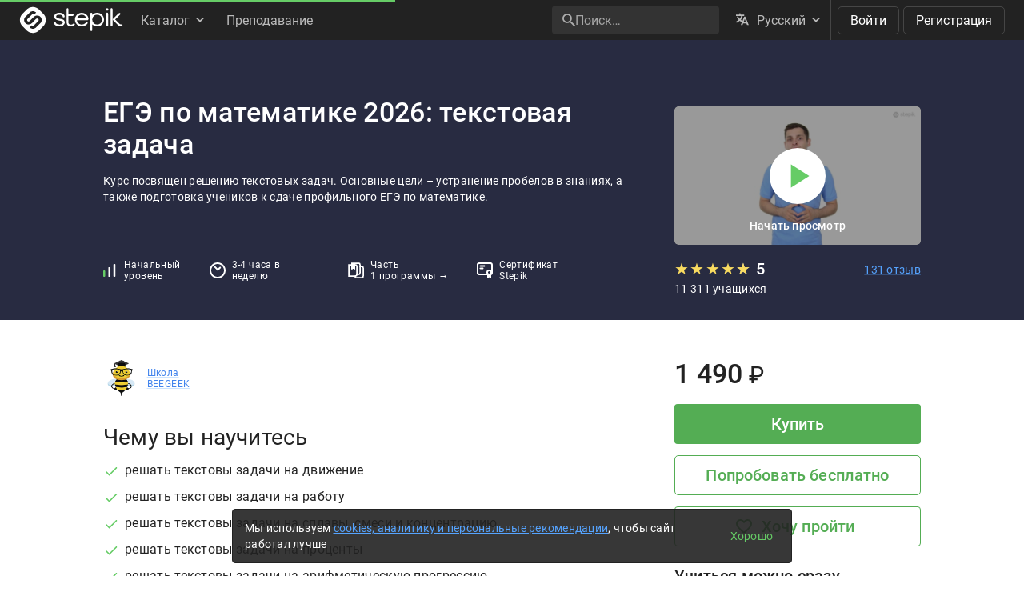

--- FILE ---
content_type: text/html; charset=utf-8
request_url: https://stepik.org/course/17869/promo
body_size: 17703
content:
<!DOCTYPE html>
<!--[if IE 8]><html class="no-js lt-ie9"> <![endif]-->
<!--[if gt IE 8]><!-->
<html prefix="og: http://ogp.me/ns#
              video: http://ogp.me/ns/video#
              ya:ovs: http://webmaster.yandex.ru/schemas/video" class="no-js"> <!--<![endif]-->

<head>
  <meta charset="utf-8"/>
  <link rel="search" type="application/opensearchdescription+xml" href="/static/opensearch.xml?v2" title="Stepik" />
  <link rel="dns-prefetch" href="//ajax.googleapis.com">
  <link rel="dns-prefetch" href="//www.google-analytics.com">
  <link rel="dns-prefetch" href="//stepik.azureedge.net">
  
  <meta name="viewport" content="width=device-width, initial-scale=1"/>
  <meta name="csrf_cookie_name" content="csrftoken">
  <meta http-equiv="X-UA-Compatible" content="IE=edge,chrome=1">
  <meta name="p:domain_verify" content="6e51efa10a4869846bae0b408c5aefcd"/>
  <title>
  ЕГЭ по математике 2026: текстовая задача — Stepik
</title>

  
  
    <link rel="apple-touch-icon-precomposed" sizes="152x152" href="https://cdn.stepik.net/static/classic/ico/favicon_152.png?1768828216">
    <link rel="apple-touch-icon-precomposed" sizes="144x144" href="https://cdn.stepik.net/static/classic/ico/favicon_144.png?1768828216">
    <link rel="apple-touch-icon-precomposed" sizes="120x120" href="https://cdn.stepik.net/static/classic/ico/favicon_120.png?1768828216">
    <link rel="apple-touch-icon-precomposed" sizes="72x72" href="https://cdn.stepik.net/static/classic/ico/favicon_72.png?1768828216">
    <link rel="apple-touch-icon-precomposed" sizes="57x57" href="https://cdn.stepik.net/static/classic/ico/favicon_57.png?1768828216">
    <link rel="apple-touch-startup-image" href="https://cdn.stepik.net/static/classic/ico/startup-splash.png?1768828216">
    <link rel="icon" type="image/png" href="https://cdn.stepik.net/static/classic/ico/favicon_16.png?1768828216" sizes="16x16">
    <link rel="icon" type="image/png" href="https://cdn.stepik.net/static/classic/ico/favicon_32.png?1768828216" sizes="32x32">
    <link rel="icon" type="image/png" href="https://cdn.stepik.net/static/classic/ico/favicon_57.png?1768828216" sizes="57x57">
    <link rel="icon" type="image/png" href="https://cdn.stepik.net/static/classic/ico/favicon_72.png?1768828216" sizes="72x72">
    
    <link rel="icon" type="image/png" href="https://cdn.stepik.net/static/classic/ico/favicon_96.png?1768828216" sizes="96x96">
    <link rel="icon" type="image/png" href="https://cdn.stepik.net/static/classic/ico/favicon_120.png?1768828216" sizes="120x120">
    
    <link rel="icon" type="image/png" href="https://cdn.stepik.net/static/classic/ico/favicon_128.png?1768828216" sizes="128x128">
    
    <link rel="icon" type="image/png" href="https://cdn.stepik.net/static/classic/ico/favicon_144.png?1768828216" sizes="144x144">
    <link rel="icon" type="image/png" href="https://cdn.stepik.net/static/classic/ico/favicon_152.png?1768828216" sizes="152x152">
    
    <link rel="icon" type="image/png" href="https://cdn.stepik.net/static/classic/ico/favicon_195.png?1768828216" sizes="195x195">
    
    <link rel="icon" type="image/png" href="https://cdn.stepik.net/static/classic/ico/favicon_228.png?1768828216" sizes="228x228">
    
    <meta name="msapplication-TileColor" content="#66cc66">
    <meta name="msapplication-TileImage" content="https://cdn.stepik.net/static/classic/ico/favicon_144.png?1768828216">
  
  <link rel="icon" type="image/svg+xml" href="/static/classic/ico/favicon.svg">
  <link rel="shortcut icon" type="image/x-icon" href="/static/classic/ico/favicon.ico" sizes="16x16 24x24 32x32 48x48 64x64">
  <link rel="canonical" href="https://stepik.org/course/17869/promo">

  
    
  

  <meta property="og:site_name" content="Stepik: online education"/>
  <meta property="og:url" content="https://stepik.org/course/17869/promo"/>
  <meta name="twitter:site" content="@stepikorg"/>
  <meta name="fb:app_id" content="171127739724012"/>
  <meta name="fb:admins" content="764047960"/>

  
  
<meta name="stepic/config/environment" content="%7B%22modulePrefix%22%3A%22stepic%22%2C%22environment%22%3A%22production%22%2C%22backendEnvironment%22%3A%22local%22%2C%22fastboot%22%3A%7B%22hostWhitelist%22%3A%5B%7B%7D%5D%7D%2C%22TRACK_USER_ORDER%22%3A1%2C%22CLIENT_ALLOWED_TIME_DELTA%22%3A60%2C%22PLATFORM_NEWS_FETCH_DELAY%22%3A5000%2C%22CSRF_COOKIE_NAME%22%3A%22csrftoken%22%2C%22API_NAME%22%3A%22self%22%2C%22PROFILE_PREVIEW_MODE_QP_NAME%22%3A%22profile-preview%22%2C%22ANALYTICS%22%3A%7B%22STUB_MODE%22%3Afalse%2C%22STUB_MODE_DEBUG%22%3A%22%22%2C%22YM_ENABLED%22%3Atrue%2C%22AM_ENABLED%22%3Afalse%2C%22FB_ENABLED%22%3Afalse%2C%22VK_ENABLED%22%3Atrue%2C%22YM_GLOBAL_NAME%22%3A%22ym%22%2C%22AM_GLOBAL_NAME%22%3A%22amplitude%22%2C%22FB_GLOBAL_NAME%22%3A%22fbq%22%2C%22VK_GLOBAL_NAME%22%3A%22VK%22%2C%22YM_KEY%22%3A%2230810146%22%2C%22AM_KEY%22%3A%2208041923a0649603910d54d9b55bf2d0%22%2C%22FB_KEY%22%3A%222632341313760664%22%2C%22VK_KEY%22%3A%22VK-RTRG-947663-fiEAi%22%7D%2C%22STATS%22%3A%7B%22IS_ENABLED%22%3Atrue%2C%22SEND_INTERVAL%22%3A20000%2C%22QUEUE_LEN_WARNING%22%3A1000%2C%22GAVEUP_INTERVAL%22%3A3600000%7D%2C%22SOCKS%22%3A%7B%22ENABLED%22%3Atrue%7D%2C%22STATIC_URL%22%3A%22static%2F%22%2C%22rootURL%22%3A%22%2F%22%2C%22locationType%22%3A%22auto%22%2C%22contentSecurityPolicy%22%3A%7B%22font-src%22%3A%22'self'%20data%3A%20fonts.gstatic.com%22%2C%22connect-src%22%3A%22'self'%22%2C%22style-src%22%3A%22'self'%20'unsafe-inline'%20fonts.googleapis.com%22%2C%22img-src%22%3A%22'self'%20play.google.com%20images.unsplash.com%20ucarecdn.com%22%7D%2C%22stripe_lib_url%22%3A%22https%3A%2F%2Fcheckout.stripe.com%2Fcheckout.js%22%2C%22firebase_lib_url%22%3A%22https%3A%2F%2Fwww.gstatic.com%2Ffirebasejs%2F4.5.0%2Ffirebase.js%22%2C%22kotlin_playground_url%22%3A%22https%3A%2F%2Funpkg.com%2Fkotlin-playground%401%22%2C%22EmberENV%22%3A%7B%22FEATURES%22%3A%7B%7D%2C%22EXTEND_PROTOTYPES%22%3A%7B%22Date%22%3Afalse%7D%2C%22_APPLICATION_TEMPLATE_WRAPPER%22%3Afalse%2C%22_DEFAULT_ASYNC_OBSERVERS%22%3Afalse%2C%22_JQUERY_INTEGRATION%22%3Afalse%2C%22_TEMPLATE_ONLY_GLIMMER_COMPONENTS%22%3Atrue%7D%2C%22APP%22%3A%7B%22LOG_RESOLVER%22%3Afalse%2C%22LOG_ACTIVE_GENERATION%22%3Afalse%2C%22LOG_TRANSITIONS%22%3Afalse%2C%22LOG_TRANSITIONS_INTERNAL%22%3Afalse%2C%22LOG_VIEW_LOOKUPS%22%3Afalse%2C%22name%22%3A%22stepic%22%2C%22version%22%3A%220.0.0%2B019cd916%22%7D%2C%22ab_experiments%22%3A%7B%22SPRINT_ID%22%3A%22SPRINT_133%22%2C%22ACTIVE_EXPERIMENTS%22%3A%7B%7D%2C%22ACCEPTED_EXPERIMENTS%22%3A%7B%7D%2C%22REJECTED_EXPERIMENTS%22%3A%7B%7D%7D%2C%22ember-href-to%22%3A%7B%22ignore%22%3A%5B%22catch_all%22%5D%7D%2C%22ember-g-recaptcha%22%3A%7B%22sitekey%22%3A%226Lf-_uIkAAAAACjdKRlg4lXEuUd-fI1WRl5iNRGm%22%2C%22hl%22%3A%22ru%22%7D%2C%22pageTitle%22%3A%7B%22separator%22%3A%22%20%E2%80%93%20%22%7D%2C%22%40sentry%2Fember%22%3A%7B%22disablePerformance%22%3Atrue%2C%22disableInstrumentComponents%22%3Atrue%2C%22disableRunloopPerformance%22%3Atrue%2C%22ignoreEmberOnErrorWarning%22%3Atrue%2C%22sentry%22%3A%7B%7D%7D%2C%22ember-backstop%22%3A%7B%22disableBackstop%22%3Atrue%2C%22screenshotsOnly%22%3Afalse%7D%2C%22exportApplicationGlobal%22%3Afalse%7D" />
<!-- EMBER_CLI_FASTBOOT_TITLE --><!-- EMBER_CLI_FASTBOOT_HEAD -->

  
  
  <meta name="fragment" content="!">



  

  

  
    
      <meta name="description" content="Курс посвящен решению текстовых задач. Основные цели – устранение пробелов в знаниях, а также подготовка учеников к сдаче профильного ЕГЭ по математике.">
      <meta property="og:description" content="Курс посвящен решению текстовых задач. Основные цели – устранение пробелов в знаниях, а также подготовка учеников к сдаче профильного ЕГЭ по математике."/>
    
    <meta property="og:type" content="website"/>
    <meta property="og:title" content="ЕГЭ по математике 2026: текстовая задача"/>
    
      <meta property="og:image" content="https://cdn.stepik.net/media/cache/images/courses/17869/cover_HEYl69u/591f5b65e3623ae294eb36e442a1e793.png"/>
      <meta property="og:image:width" content="200"/>
      <link rel="image_src" href="https://cdn.stepik.net/media/cache/images/courses/17869/cover_HEYl69u/591f5b65e3623ae294eb36e442a1e793.png"/>
    
    
      <script type="application/ld+json">
  {"@type": "Product", "name": "\u0415\u0413\u042d \u043f\u043e \u043c\u0430\u0442\u0435\u043c\u0430\u0442\u0438\u043a\u0435 2026: \u0442\u0435\u043a\u0441\u0442\u043e\u0432\u0430\u044f \u0437\u0430\u0434\u0430\u0447\u0430", "description": "\u041a\u0443\u0440\u0441 \u043f\u043e\u0441\u0432\u044f\u0449\u0435\u043d \u0440\u0435\u0448\u0435\u043d\u0438\u044e \u0442\u0435\u043a\u0441\u0442\u043e\u0432\u044b\u0445 \u0437\u0430\u0434\u0430\u0447. \u041e\u0441\u043d\u043e\u0432\u043d\u044b\u0435 \u0446\u0435\u043b\u0438 \u2013 \u0443\u0441\u0442\u0440\u0430\u043d\u0435\u043d\u0438\u0435 \u043f\u0440\u043e\u0431\u0435\u043b\u043e\u0432 \u0432 \u0437\u043d\u0430\u043d\u0438\u044f\u0445, \u0430 \u0442\u0430\u043a\u0436\u0435 \u043f\u043e\u0434\u0433\u043e\u0442\u043e\u0432\u043a\u0430 \u0443\u0447\u0435\u043d\u0438\u043a\u043e\u0432 \u043a \u0441\u0434\u0430\u0447\u0435 \u043f\u0440\u043e\u0444\u0438\u043b\u044c\u043d\u043e\u0433\u043e \u0415\u0413\u042d \u043f\u043e \u043c\u0430\u0442\u0435\u043c\u0430\u0442\u0438\u043a\u0435.", "url": "https://stepik.org/course/17869/promo", "offers": {"@type": "Offer", "availability": "http://schema.org/InStock", "price": "0", "priceCurrency": "USD", "offeredBy": {"@type": "Organization", "name": "Stepik", "url": "https://stepik.org/"}, "url": "https://stepik.org/course/17869/promo", "validFrom": "2018-07-16T13:47:20+00:00"}, "aggregateRating": {"@type": "AggregateRating", "ratingCount": "131", "ratingValue": "5.0"}, "image": "https://cdn.stepik.net/media/cache/images/courses/17869/cover_HEYl69u/591f5b65e3623ae294eb36e442a1e793.png", "logo": "https://cdn.stepik.net/media/cache/images/courses/17869/cover_HEYl69u/591f5b65e3623ae294eb36e442a1e793.png", "@context": "http://schema.org"}
</script>

    
    
      <meta property="og:video" href="https://cdn.stepik.net/video/32181/1080/2fe8f053d2a06352e428414f74a520fb.mp4"/>
      <meta property="video:duration" content="86"/>
      <meta property="ya:ovs:adult" content="no"/>
      <meta property="og:video:type" content="video/mp4"/>
      <meta property="ya:ovs:title" content="ЕГЭ по математике 2026: текстовая задача"/>
      
        <meta property="ya:ovs:description" content="Курс посвящен решению текстовых задач. Основные цели – устранение пробелов в знаниях, а также подготовка учеников к сдаче профильного ЕГЭ по математике."/>
      
    
  

  
    <script>
  var STEPIC_LOAD_ANALYTICS = function() {
    var initializers = {};

    initializers.ym = function() {
      (function(m,e,t,r,i,k,a){m[i]=m[i]||function(){(m[i].a=m[i].a||[]).push(arguments)}; m[i].l=1*new Date();k=e.createElement(t),a=e.getElementsByTagName(t)[0],k.async=1,k.src=r,a.parentNode.insertBefore(k,a)}) (window, document, "script", "https://mc.yandex.ru/metrika/tag.js", "ym");
    };

    initializers.am = function() {
      (function(e,t){var n=e.amplitude||{_q:[],_iq:{}};var r=t.createElement("script")
      ;r.type="text/javascript";r.async=true
      ;r.src="https://cdn.amplitude.com/libs/amplitude-4.4.0-min.gz.js"
      ;r.onload=function(){if(e.amplitude.runQueuedFunctions){
      e.amplitude.runQueuedFunctions()}else{
      console.log("[Amplitude] Error: could not load SDK")}}
      ;var i=t.getElementsByTagName("script")[0];i.parentNode.insertBefore(r,i)
      ;function s(e,t){e.prototype[t]=function(){
      this._q.push([t].concat(Array.prototype.slice.call(arguments,0)));return this}}
      var o=function(){this._q=[];return this}
      ;var a=["add","append","clearAll","prepend","set","setOnce","unset"]
      ;for(var u=0;u<a.length;u++){s(o,a[u])}n.Identify=o;var c=function(){this._q=[]
      ;return this}
      ;var l=["setProductId","setQuantity","setPrice","setRevenueType","setEventProperties"]
      ;for(var p=0;p<l.length;p++){s(c,l[p])}n.Revenue=c
      ;var d=["init","logEvent","logRevenue","setUserId","setUserProperties","setOptOut","setVersionName","setDomain","setDeviceId","setGlobalUserProperties","identify","clearUserProperties","setGroup","logRevenueV2","regenerateDeviceId","logEventWithTimestamp","logEventWithGroups","setSessionId","resetSessionId"]
      ;function v(e){function t(t){e[t]=function(){
      e._q.push([t].concat(Array.prototype.slice.call(arguments,0)))}}
      for(var n=0;n<d.length;n++){t(d[n])}}v(n);n.getInstance=function(e){
      e=(!e||e.length===0?"$default_instance":e).toLowerCase()
      ;if(!n._iq.hasOwnProperty(e)){n._iq[e]={_q:[]};v(n._iq[e])}return n._iq[e]}
      ;e.amplitude=n})(window,document);
    };

    initializers.fb = function() {
      !function(f,b,e,v,n,t,s)
      {if(f.fbq)return;n=f.fbq=function(){n.callMethod?
      n.callMethod.apply(n,arguments):n.queue.push(arguments)};
      if(!f._fbq)f._fbq=n;n.push=n;n.loaded=!0;n.version='2.0';
      n.queue=[];t=b.createElement(e);t.async=!0;
      t.src=v;s=b.getElementsByTagName(e)[0];
      s.parentNode.insertBefore(t,s)}(window,document,'script',
      'https://connect.facebook.net/en_US/fbevents.js');
    };

    initializers.vk = function(key) {
      !function(){var t=document.createElement("script");t.type="text/javascript",t.async=!0,t.src="https://vk.com/js/api/openapi.js?169",t.onload=function(){VK.Retargeting.Init(key),VK.Retargeting.Hit()},document.head.appendChild(t)}();
    };

    return initializers;
  };
</script>

  

  <link rel="preload" as="fetch" crossorigin="anonymous" href="https://cdn.stepik.net/static/frontend-build/translations/ru.json?1768828216">
  <link rel="preload" as="image" href="https://stepik.org/users/786597732/60d7f9b879cf91d771591f18ae4fcd483f1b1327/avatar.svg">

  

  

  <!--[if lt IE 9]>
    <script src="//cdnjs.cloudflare.com/ajax/libs/html5shiv/3.7.3/html5shiv.min.js"></script>
  <![endif]-->
  
  <script type="text/javascript">
    window.STEPIC_MAIN_CSS_URL = "https://cdn.stepik.net/static/frontend-build/stepic.css?1768828216";
  </script>
  <link rel="preload" as="style" href="https://cdn.stepik.net/static/frontend-build/critical.css?1768828216">
  <link rel="stylesheet" href="https://cdn.stepik.net/static/frontend-build/fonts.css?1768828216">
  <link rel="stylesheet" href="https://cdn.stepik.net/static/frontend-build/vendor.css?1768828216">
  <link rel="stylesheet" href="https://cdn.stepik.net/static/frontend-build/critical.css?1768828216">
  <link rel="stylesheet" href="https://cdn.stepik.net/static/frontend-build/stepic.css?1768828216">

</head>
<body>


  <!-- EMBER_CLI_FASTBOOT_BODY -->

  <script type="text/javascript">
    try {
      window.STEPIC_IS_EMBEDDED = window.self !== window.top;
    } catch (e) {
      // old IE and FF fails with "same origin" errors
      window.STEPIC_IS_EMBEDDED = true;
    }

    if (window.STEPIC_IS_EMBEDDED) {
      // Apply some css styles eagerly until frontend app is initialized.
      document.body.setAttribute('data-embedded', '');
      document.body.setAttribute('data-zen', '');
    }
  </script>

  <script>
    STEPIC_BUILD_VERSION = 1768828216;
    STEPIC_BUILD_TAG = '436.0.3289';
    STEPIC_SENTRY_DSN = 'https://02512a17a855726842111df1db18cf51@sentry.stepik.net/3';
    STEPIC_SENTRY_ENVIRONMENT = 'stepik.org';
    UPLOADCARE_PUBLIC_KEY = 'e7a075ad8dc9e3a1ec61';

    // Condition must be the same as for isInProfilePreviewMode in global-state service.
    
      __stepik_shoebox__ = JSON.parse('{\u0022courses\u0022: [{\u0022id\u0022: 17869, \u0022summary\u0022: \u0022\u005Cu041a\u005Cu0443\u005Cu0440\u005Cu0441 \u005Cu043f\u005Cu043e\u005Cu0441\u005Cu0432\u005Cu044f\u005Cu0449\u005Cu0435\u005Cu043d \u005Cu0440\u005Cu0435\u005Cu0448\u005Cu0435\u005Cu043d\u005Cu0438\u005Cu044e \u005Cu0442\u005Cu0435\u005Cu043a\u005Cu0441\u005Cu0442\u005Cu043e\u005Cu0432\u005Cu044b\u005Cu0445 \u005Cu0437\u005Cu0430\u005Cu0434\u005Cu0430\u005Cu0447. \u005Cu041e\u005Cu0441\u005Cu043d\u005Cu043e\u005Cu0432\u005Cu043d\u005Cu044b\u005Cu0435 \u005Cu0446\u005Cu0435\u005Cu043b\u005Cu0438 \u005Cu2013 \u005Cu0443\u005Cu0441\u005Cu0442\u005Cu0440\u005Cu0430\u005Cu043d\u005Cu0435\u005Cu043d\u005Cu0438\u005Cu0435 \u005Cu043f\u005Cu0440\u005Cu043e\u005Cu0431\u005Cu0435\u005Cu043b\u005Cu043e\u005Cu0432 \u005Cu0432 \u005Cu0437\u005Cu043d\u005Cu0430\u005Cu043d\u005Cu0438\u005Cu044f\u005Cu0445, \u005Cu0430 \u005Cu0442\u005Cu0430\u005Cu043a\u005Cu0436\u005Cu0435 \u005Cu043f\u005Cu043e\u005Cu0434\u005Cu0433\u005Cu043e\u005Cu0442\u005Cu043e\u005Cu0432\u005Cu043a\u005Cu0430 \u005Cu0443\u005Cu0447\u005Cu0435\u005Cu043d\u005Cu0438\u005Cu043a\u005Cu043e\u005Cu0432 \u005Cu043a \u005Cu0441\u005Cu0434\u005Cu0430\u005Cu0447\u005Cu0435 \u005Cu043f\u005Cu0440\u005Cu043e\u005Cu0444\u005Cu0438\u005Cu043b\u005Cu044c\u005Cu043d\u005Cu043e\u005Cu0433\u005Cu043e \u005Cu0415\u005Cu0413\u005Cu042d \u005Cu043f\u005Cu043e \u005Cu043c\u005Cu0430\u005Cu0442\u005Cu0435\u005Cu043c\u005Cu0430\u005Cu0442\u005Cu0438\u005Cu043a\u005Cu0435.\u0022, \u0022workload\u0022: \u00223\u002D4 \u005Cu0447\u005Cu0430\u005Cu0441\u005Cu0430 \u005Cu0432 \u005Cu043d\u005Cu0435\u005Cu0434\u005Cu0435\u005Cu043b\u005Cu044e\u0022, \u0022cover\u0022: \u0022https://cdn.stepik.net/media/cache/images/courses/17869/cover_HEYl69u/591f5b65e3623ae294eb36e442a1e793.png\u0022, \u0022intro\u0022: \u0022\u0022, \u0022course_format\u0022: \u0022\u0022, \u0022target_audience\u0022: \u0022\u005Cu041a\u005Cu0443\u005Cu0440\u005Cu0441 \u005Cu0440\u005Cu0430\u005Cu0441\u005Cu0441\u005Cu0447\u005Cu0438\u005Cu0442\u005Cu0430\u005Cu043d \u005Cu043d\u005Cu0430 \u005Cu0432\u005Cu0441\u005Cu0435\u005Cu0445, \u005Cu043a\u005Cu0442\u005Cu043e \u005Cu0445\u005Cu043e\u005Cu0447\u005Cu0435\u005Cu0442 \u005Cu043d\u005Cu0430\u005Cu0443\u005Cu0447\u005Cu0438\u005Cu0442\u005Cu044c\u005Cu0441\u005Cu044f \u005Cu0440\u005Cu0435\u005Cu0448\u005Cu0430\u005Cu0442\u005Cu044c \u005Cu0442\u005Cu0435\u005Cu043a\u005Cu0441\u005Cu0442\u005Cu043e\u005Cu0432\u005Cu0443\u005Cu044e \u005Cu0437\u005Cu0430\u005Cu0434\u005Cu0430\u005Cu0447\u005Cu0443 \u005Cu0438\u005Cu0437 \u005Cu043f\u005Cu0440\u005Cu043e\u005Cu0444\u005Cu0438\u005Cu043b\u005Cu044c\u005Cu043d\u005Cu043e\u005Cu0433\u005Cu043e \u005Cu0415\u005Cu0413\u005Cu042d \u005Cu043f\u005Cu043e \u005Cu043c\u005Cu0430\u005Cu0442\u005Cu0435\u005Cu043c\u005Cu0430\u005Cu0442\u005Cu0438\u005Cu043a\u005Cu0435 \u005Cu043d\u005Cu0430 \u005Cu043c\u005Cu0430\u005Cu043a\u005Cu0441\u005Cu0438\u005Cu043c\u005Cu0430\u005Cu043b\u005Cu044c\u005Cu043d\u005Cu044b\u005Cu0439 \u005Cu0431\u005Cu0430\u005Cu043b\u005Cu043b.\u0022, \u0022certificate_footer\u0022: null, \u0022certificate_cover_org\u0022: \u0022https://cdn.stepik.net/media/courses/17869/certificate_cover_org.png\u0022, \u0022is_certificate_issued\u0022: true, \u0022is_certificate_auto_issued\u0022: true, \u0022certificate_regular_threshold\u0022: 51, \u0022certificate_distinction_threshold\u0022: 90, \u0022instructors\u0022: [37228178], \u0022certificate\u0022: \u0022\u005Cu0428\u005Cu043a\u005Cu043e\u005Cu043b\u005Cu0430 BEEGEEK\u0022, \u0022requirements\u0022: \u0022\u003Cp\u003E\u005Cn\u005Cn\u005Cu0414\u005Cu043b\u005Cu044f \u005Cu0443\u005Cu0441\u005Cu0432\u005Cu043e\u005Cu0435\u005Cu043d\u005Cu0438\u005Cu044f \u005Cu043c\u005Cu0430\u005Cu0442\u005Cu0435\u005Cu0440\u005Cu0438\u005Cu0430\u005Cu043b\u005Cu0430 \u005Cu043f\u005Cu043e\u005Cu0442\u005Cu0440\u005Cu0435\u005Cu0431\u005Cu0443\u005Cu044e\u005Cu0442\u005Cu0441\u005Cu044f \u005Cu0431\u005Cu0430\u005Cu0437\u005Cu043e\u005Cu0432\u005Cu044b\u005Cu0435 \u005Cu0437\u005Cu043d\u005Cu0430\u005Cu043d\u005Cu0438\u005Cu044f \u005Cu0438\u005Cu0437 \u005Cu0448\u005Cu043a\u005Cu043e\u005Cu043b\u005Cu044c\u005Cu043d\u005Cu043e\u005Cu0439 \u005Cu043f\u005Cu0440\u005Cu043e\u005Cu0433\u005Cu0440\u005Cu0430\u005Cu043c\u005Cu043c\u005Cu044b \u005Cu043f\u005Cu043e \u005Cu043c\u005Cu0430\u005Cu0442\u005Cu0435\u005Cu043c\u005Cu0430\u005Cu0442\u005Cu0438\u005Cu043a\u005Cu0435. \u005Cn\u005Cn\u003Cbr\u003E\u003C/p\u003E\u0022, \u0022description\u0022: \u0022\u003Cp\u003E\u005Cu041a\u005Cu0443\u005Cu0440\u005Cu0441 \u005Cu043e\u005Cu0445\u005Cu0432\u005Cu0430\u005Cu0442\u005Cu044b\u005Cu0432\u005Cu0430\u005Cu0435\u005Cu0442 \u005Cu0432\u005Cu0441\u005Cu0435 \u005Cu0442\u005Cu0435\u005Cu043c\u005Cu044b, \u005Cu043d\u005Cu0435\u005Cu043e\u005Cu0431\u005Cu0445\u005Cu043e\u005Cu0434\u005Cu0438\u005Cu043c\u005Cu044b\u005Cu0435 \u005Cu0434\u005Cu043b\u005Cu044f \u005Cu0443\u005Cu0441\u005Cu043f\u005Cu0435\u005Cu0448\u005Cu043d\u005Cu043e\u005Cu0433\u005Cu043e \u005Cu0440\u005Cu0435\u005Cu0448\u005Cu0435\u005Cu043d\u005Cu0438\u005Cu044f \u005Cu043b\u005Cu044e\u005Cu0431\u005Cu043e\u005Cu0433\u005Cu043e \u005Cu0442\u005Cu0438\u005Cu043f\u005Cu0430 \u005Cu0442\u005Cu0435\u005Cu043a\u005Cu0441\u005Cu0442\u005Cu043e\u005Cu0432\u005Cu043e\u005Cu0439 \u005Cu0437\u005Cu0430\u005Cu0434\u005Cu0430\u005Cu0447\u005Cu0438 \u005Cu0438\u005Cu0437 \u005Cu0448\u005Cu043a\u005Cu043e\u005Cu043b\u005Cu044c\u005Cu043d\u005Cu043e\u005Cu0439 \u005Cu043f\u005Cu0440\u005Cu043e\u005Cu0433\u005Cu0440\u005Cu0430\u005Cu043c\u005Cu043c\u005Cu044b. \u005Cud83d\u005Cude80\u003C/p\u003E\u005Cn\u005Cn\u003Cp\u003E\u005Cu041a\u005Cu0443\u005Cu0440\u005Cu0441 \u005Cu0440\u005Cu0430\u005Cu0437\u005Cu0431\u005Cu0438\u005Cu0442 \u005Cu043d\u005Cu0430 6 \u005Cu043c\u005Cu043e\u005Cu0434\u005Cu0443\u005Cu043b\u005Cu0435\u005Cu0439. \u005Cu041d\u005Cu0430 \u005Cu043a\u005Cu0430\u005Cu0436\u005Cu0434\u005Cu043e\u005Cu043c \u005Cu0437\u005Cu0430\u005Cu043d\u005Cu044f\u005Cu0442\u005Cu0438\u005Cu0438 \u005Cu0441\u005Cu043b\u005Cu0443\u005Cu0448\u005Cu0430\u005Cu0442\u005Cu0435\u005Cu043b\u005Cu044f\u005Cu043c \u005Cu043f\u005Cu0440\u005Cu0435\u005Cu0434\u005Cu043b\u005Cu0430\u005Cu0433\u005Cu0430\u005Cu044e\u005Cu0442\u005Cu0441\u005Cu044f \u005Cu0432\u005Cu0438\u005Cu0434\u005Cu0435\u005Cu043e\u005Cu043b\u005Cu0435\u005Cu043a\u005Cu0446\u005Cu0438\u005Cu0438 \u005Cu0438 \u005Cu043a\u005Cu043e\u005Cu043d\u005Cu0441\u005Cu043f\u005Cu0435\u005Cu043a\u005Cu0442\u005Cu044b, \u005Cu0430 \u005Cu0442\u005Cu0430\u005Cu043a\u005Cu0436\u005Cu0435 \u005Cu0437\u005Cu0430\u005Cu0434\u005Cu0430\u005Cu0447\u005Cu0438, \u005Cu043a\u005Cu043e\u005Cu0442\u005Cu043e\u005Cu0440\u005Cu044b\u005Cu0435 \u005Cu043f\u005Cu043e\u005Cu0437\u005Cu0432\u005Cu043e\u005Cu043b\u005Cu044f\u005Cu0442 \u005Cu043f\u005Cu043e\u005Cu043d\u005Cu044f\u005Cu0442\u005Cu044c, \u005Cu043d\u005Cu0430\u005Cu0441\u005Cu043a\u005Cu043e\u005Cu043b\u005Cu044c\u005Cu043a\u005Cu043e \u005Cu0445\u005Cu043e\u005Cu0440\u005Cu043e\u005Cu0448\u005Cu043e \u005Cu0443\u005Cu0441\u005Cu0432\u005Cu043e\u005Cu0435\u005Cu043d \u005Cu043c\u005Cu0430\u005Cu0442\u005Cu0435\u005Cu0440\u005Cu0438\u005Cu0430\u005Cu043b.\u003C/p\u003E\u005Cn\u005Cn\u003Cp\u003E\u003Cstrong\u003E\u005Cu041c\u005Cu043e\u005Cu0434\u005Cu0443\u005Cu043b\u005Cu0438 \u005Cu043a\u005Cu0443\u005Cu0440\u005Cu0441\u005Cu0430:\u003C/strong\u003E\u003C/p\u003E\u005Cn\u005Cn\u003Col\u003E\u005Cn\u005Ct\u003Cli\u003E\u005Cu0418\u005Cu043d\u005Cu0444\u005Cu043e\u005Cu0440\u005Cu043c\u005Cu0430\u005Cu0446\u005Cu0438\u005Cu044f \u005Cu043e \u005Cu043a\u005Cu0443\u005Cu0440\u005Cu0441\u005Cu0435\u003C/li\u003E\u005Cn\u005Ct\u003Cli\u003E\u005Cu0417\u005Cu0430\u005Cu0434\u005Cu0430\u005Cu0447\u005Cu0438 \u005Cu043d\u005Cu0430 \u005Cu0434\u005Cu0432\u005Cu0438\u005Cu0436\u005Cu0435\u005Cu043d\u005Cu0438\u005Cu0435\u003C/li\u003E\u005Cn\u005Ct\u003Cli\u003E\u005Cu0417\u005Cu0430\u005Cu0434\u005Cu0430\u005Cu0447\u005Cu0438 \u005Cu043d\u005Cu0430 \u005Cu0440\u005Cu0430\u005Cu0431\u005Cu043e\u005Cu0442\u005Cu0443\u003C/li\u003E\u005Cn\u005Ct\u003Cli\u003E\u005Cu0417\u005Cu0430\u005Cu0434\u005Cu0430\u005Cu0447\u005Cu0438 \u005Cu043d\u005Cu0430 \u005Cu0441\u005Cu043f\u005Cu043b\u005Cu0430\u005Cu0432\u005Cu044b, \u005Cu0441\u005Cu043c\u005Cu0435\u005Cu0441\u005Cu0438 \u005Cu0438 \u005Cu043a\u005Cu043e\u005Cu043d\u005Cu0446\u005Cu0435\u005Cu043d\u005Cu0442\u005Cu0440\u005Cu0430\u005Cu0446\u005Cu0438\u005Cu044e\u003C/li\u003E\u005Cn\u005Ct\u003Cli\u003E\u005Cu0417\u005Cu0430\u005Cu0434\u005Cu0430\u005Cu0447\u005Cu0438 \u005Cu043d\u005Cu0430 \u005Cu043f\u005Cu0440\u005Cu043e\u005Cu0446\u005Cu0435\u005Cu043d\u005Cu0442\u005Cu044b\u003C/li\u003E\u005Cn\u005Ct\u003Cli\u003E\u005Cu0417\u005Cu0430\u005Cu0434\u005Cu0430\u005Cu0447\u005Cu0438 \u005Cu043d\u005Cu0430 \u005Cu0430\u005Cu0440\u005Cu0438\u005Cu0444\u005Cu043c\u005Cu0435\u005Cu0442\u005Cu0438\u005Cu0447\u005Cu0435\u005Cu0441\u005Cu043a\u005Cu0443\u005Cu044e \u005Cu043f\u005Cu0440\u005Cu043e\u005Cu0433\u005Cu0440\u005Cu0435\u005Cu0441\u005Cu0441\u005Cu0438\u005Cu044e\u003C/li\u003E\u005Cn\u003C/ol\u003E\u005Cn\u005Cn\u003Cp\u003E\u003Cstrong\u003E\u005Cu26a0\u005Cufe0f \u005Cu0412\u005Cu043e\u005Cu0437\u005Cu043d\u005Cu0438\u005Cu043a\u005Cu0448\u005Cu0438\u005Cu0435 \u005Cu0432\u005Cu043e\u005Cu043f\u005Cu0440\u005Cu043e\u005Cu0441\u005Cu044b \u005Cu043f\u005Cu043e \u005Cu0437\u005Cu0430\u005Cu0434\u005Cu0430\u005Cu043d\u005Cu0438\u005Cu044f\u005Cu043c \u005Cu043a\u005Cu0443\u005Cu0440\u005Cu0441\u005Cu0430 \u005Cu0432\u005Cu044b \u005Cu0432\u005Cu0441\u005Cu0435\u005Cu0433\u005Cu0434\u005Cu0430 \u005Cu043c\u005Cu043e\u005Cu0436\u005Cu0435\u005Cu0442\u005Cu0435 \u005Cu043e\u005Cu0431\u005Cu0441\u005Cu0443\u005Cu0434\u005Cu0438\u005Cu0442\u005Cu044c \u005Cu0441 \u005Cu043e\u005Cu0434\u005Cu043d\u005Cu043e\u005Cu043a\u005Cu0443\u005Cu0440\u005Cu0441\u005Cu043d\u005Cu0438\u005Cu043a\u005Cu0430\u005Cu043c\u005Cu0438 \u005Cu0438 \u005Cu043f\u005Cu0440\u005Cu0435\u005Cu043f\u005Cu043e\u005Cu0434\u005Cu0430\u005Cu0432\u005Cu0430\u005Cu0442\u005Cu0435\u005Cu043b\u005Cu044f\u005Cu043c\u005Cu0438 \u005Cu0432 \u005Cu043a\u005Cu043e\u005Cu043c\u005Cu043c\u005Cu0435\u005Cu043d\u005Cu0442\u005Cu0430\u005Cu0440\u005Cu0438\u005Cu044f\u005Cu0445 \u005Cu043a \u005Cu0437\u005Cu0430\u005Cu0434\u005Cu0430\u005Cu0447\u005Cu0430\u005Cu043c.\u003C/strong\u003E\u003C/p\u003E\u0022, \u0022sections\u0022: [35560, 28610, 28548, 28547, 28546, 28545], \u0022total_units\u0022: 26, \u0022enrollment\u0022: null, \u0022is_favorite\u0022: false, \u0022actions\u0022: {\u0022view_reports\u0022: {\u0022enabled\u0022: false, \u0022needs_permission\u0022: \u0022teach\u0022}, \u0022edit_reports\u0022: {\u0022enabled\u0022: false, \u0022needs_permission\u0022: \u0022teach\u0022}, \u0022view_grade_book_page\u0022: {\u0022enabled\u0022: false, \u0022needs_permission\u0022: \u0022assist\u0022}, \u0022view_grade_book\u0022: {\u0022enabled\u0022: false, \u0022needs_permission\u0022: \u0022assist\u0022}, \u0022edit_lti\u0022: {\u0022enabled\u0022: false, \u0022needs_permission\u0022: \u0022admin\u0022}, \u0022edit_advanced_settings\u0022: {\u0022enabled\u0022: false, \u0022needs_permission\u0022: \u0022teach\u0022}, \u0022manage_permissions\u0022: {\u0022enabled\u0022: false, \u0022needs_permission\u0022: \u0022admin\u0022}, \u0022view_revenue\u0022: {\u0022enabled\u0022: false}, \u0022can_be_bought\u0022: {\u0022enabled\u0022: true}, \u0022can_be_price_changed\u0022: {\u0022enabled\u0022: true}, \u0022can_be_deleted\u0022: {\u0022enabled\u0022: false}, \u0022edit_tags\u0022: {\u0022enabled\u0022: false}}, \u0022progress\u0022: null, \u0022first_lesson\u0022: 122897, \u0022first_unit\u0022: 97283, \u0022certificate_link\u0022: null, \u0022certificate_regular_link\u0022: null, \u0022certificate_distinction_link\u0022: null, \u0022user_certificate\u0022: null, \u0022referral_link\u0022: null, \u0022schedule_link\u0022: null, \u0022schedule_long_link\u0022: null, \u0022first_deadline\u0022: null, \u0022last_deadline\u0022: null, \u0022subscriptions\u0022: [\u002231\u002D78\u002D17869\u0022, \u002230\u002D78\u002D17869\u0022], \u0022announcements\u0022: [], \u0022is_contest\u0022: false, \u0022is_self_paced\u0022: true, \u0022is_adaptive\u0022: false, \u0022is_idea_compatible\u0022: false, \u0022is_in_wishlist\u0022: false, \u0022last_step\u0022: \u002278\u002D17869\u0022, \u0022intro_video\u0022: {\u0022id\u0022: 32181, \u0022thumbnail\u0022: \u0022https://cdn.stepik.net/video/32181/thumbnail/cabb9ace89de53a966e7039669f87104.jpg\u0022, \u0022urls\u0022: [{\u0022quality\u0022: \u00221080\u0022, \u0022url\u0022: \u0022https://cdn.stepik.net/video/32181/1080/2fe8f053d2a06352e428414f74a520fb.mp4\u0022}, {\u0022quality\u0022: \u0022720\u0022, \u0022url\u0022: \u0022https://cdn.stepik.net/video/32181/720/30ea119e28c565cd923c88d2d2f1b21e.mp4\u0022}, {\u0022quality\u0022: \u0022540\u0022, \u0022url\u0022: \u0022https://cdn.stepik.net/video/32181/540/7602c551121b1724339322b1f65d1955.mp4\u0022}, {\u0022quality\u0022: \u0022360\u0022, \u0022url\u0022: \u0022https://cdn.stepik.net/video/32181/360/7a0ccc49f4527b88f0d700a7bf957af6.mp4\u0022}], \u0022duration\u0022: 86, \u0022status\u0022: \u0022ready\u0022, \u0022upload_date\u0022: \u00222018\u002D08\u002D06T18:12:41Z\u0022, \u0022filename\u0022: \u0022intro\u002D2.mp4\u0022}, \u0022social_providers\u0022: [], \u0022authors\u0022: [37228178, 48959503], \u0022tags\u0022: [297, 302, 303, 304, 305, 114, 381], \u0022has_tutors\u0022: false, \u0022is_enabled\u0022: true, \u0022is_proctored\u0022: false, \u0022proctor_url\u0022: null, \u0022review_summary\u0022: 17416, \u0022schedule_type\u0022: \u0022self_paced\u0022, \u0022certificates_count\u0022: 1256, \u0022learners_count\u0022: 11311, \u0022lessons_count\u0022: 26, \u0022quizzes_count\u0022: 117, \u0022challenges_count\u0022: 0, \u0022peer_reviews_count\u0022: 0, \u0022instructor_reviews_count\u0022: 0, \u0022videos_duration\u0022: 15648, \u0022time_to_complete\u0022: 40438, \u0022is_popular\u0022: true, \u0022is_processed_with_paddle\u0022: false, \u0022is_unsuitable\u0022: false, \u0022is_paid\u0022: true, \u0022price\u0022: \u00221490.00\u0022, \u0022currency_code\u0022: \u0022RUB\u0022, \u0022display_price\u0022: \u00221490\u005Cu00a0\u005Cu20bd\u0022, \u0022default_promo_code_name\u0022: null, \u0022default_promo_code_price\u0022: null, \u0022default_promo_code_discount\u0022: null, \u0022default_promo_code_is_percent_discount\u0022: null, \u0022default_promo_code_expire_date\u0022: null, \u0022continue_url\u0022: \u0022/course/17869/continue\u0022, \u0022readiness\u0022: 1.0, \u0022is_archived\u0022: false, \u0022options\u0022: {}, \u0022price_tier\u0022: null, \u0022position\u0022: 1, \u0022is_censored\u0022: false, \u0022difficulty\u0022: \u0022easy\u0022, \u0022acquired_skills\u0022: [\u0022\u005Cu0440\u005Cu0435\u005Cu0448\u005Cu0430\u005Cu0442\u005Cu044c \u005Cu0442\u005Cu0435\u005Cu043a\u005Cu0441\u005Cu0442\u005Cu043e\u005Cu0432\u005Cu044b \u005Cu0437\u005Cu0430\u005Cu0434\u005Cu0430\u005Cu0447\u005Cu0438 \u005Cu043d\u005Cu0430 \u005Cu0434\u005Cu0432\u005Cu0438\u005Cu0436\u005Cu0435\u005Cu043d\u005Cu0438\u005Cu0435\u0022, \u0022\u005Cu0440\u005Cu0435\u005Cu0448\u005Cu0430\u005Cu0442\u005Cu044c \u005Cu0442\u005Cu0435\u005Cu043a\u005Cu0441\u005Cu0442\u005Cu043e\u005Cu0432\u005Cu044b \u005Cu0437\u005Cu0430\u005Cu0434\u005Cu0430\u005Cu0447\u005Cu0438 \u005Cu043d\u005Cu0430 \u005Cu0440\u005Cu0430\u005Cu0431\u005Cu043e\u005Cu0442\u005Cu0443\u0022, \u0022\u005Cu0440\u005Cu0435\u005Cu0448\u005Cu0430\u005Cu0442\u005Cu044c \u005Cu0442\u005Cu0435\u005Cu043a\u005Cu0441\u005Cu0442\u005Cu043e\u005Cu0432\u005Cu044b \u005Cu0437\u005Cu0430\u005Cu0434\u005Cu0430\u005Cu0447\u005Cu0438 \u005Cu043d\u005Cu0430 \u005Cu0441\u005Cu043f\u005Cu043b\u005Cu0430\u005Cu0432\u005Cu044b, \u005Cu0441\u005Cu043c\u005Cu0435\u005Cu0441\u005Cu0438 \u005Cu0438 \u005Cu043a\u005Cu043e\u005Cu043d\u005Cu0446\u005Cu0435\u005Cu043d\u005Cu0442\u005Cu0440\u005Cu0430\u005Cu0446\u005Cu0438\u005Cu044e\u0022, \u0022\u005Cu0440\u005Cu0435\u005Cu0448\u005Cu0430\u005Cu0442\u005Cu044c \u005Cu0442\u005Cu0435\u005Cu043a\u005Cu0441\u005Cu0442\u005Cu043e\u005Cu0432\u005Cu044b \u005Cu0437\u005Cu0430\u005Cu0434\u005Cu0430\u005Cu0447\u005Cu0438 \u005Cu043d\u005Cu0430 \u005Cu043f\u005Cu0440\u005Cu043e\u005Cu0446\u005Cu0435\u005Cu043d\u005Cu0442\u005Cu044b\u0022, \u0022\u005Cu0440\u005Cu0435\u005Cu0448\u005Cu0430\u005Cu0442\u005Cu044c \u005Cu0442\u005Cu0435\u005Cu043a\u005Cu0441\u005Cu0442\u005Cu043e\u005Cu0432\u005Cu044b \u005Cu0437\u005Cu0430\u005Cu0434\u005Cu0430\u005Cu0447\u005Cu0438 \u005Cu043d\u005Cu0430 \u005Cu0430\u005Cu0440\u005Cu0438\u005Cu0444\u005Cu043c\u005Cu0435\u005Cu0442\u005Cu0438\u005Cu0447\u005Cu0435\u005Cu0441\u005Cu043a\u005Cu0443\u005Cu044e \u005Cu043f\u005Cu0440\u005Cu043e\u005Cu0433\u005Cu0440\u005Cu0435\u005Cu0441\u005Cu0441\u005Cu0438\u005Cu044e\u0022], \u0022acquired_assets\u0022: [\u0022\u005Cu043d\u005Cu0430\u005Cu0432\u005Cu044b\u005Cu043a\u005Cu0438 \u005Cu0438 \u005Cu0437\u005Cu043d\u005Cu0430\u005Cu043d\u005Cu0438\u005Cu044f, \u005Cu043d\u005Cu0435\u005Cu043e\u005Cu0431\u005Cu0445\u005Cu043e\u005Cu0434\u005Cu0438\u005Cu043c\u005Cu044b\u005Cu0435 \u005Cu0434\u005Cu043b\u005Cu044f \u005Cu0440\u005Cu0435\u005Cu0448\u005Cu0435\u005Cu043d\u005Cu0438\u005Cu044f \u005Cu0442\u005Cu0435\u005Cu043a\u005Cu0441\u005Cu0442\u005Cu043e\u005Cu0432\u005Cu043e\u005Cu0439 \u005Cu0437\u005Cu0430\u005Cu0434\u005Cu0430\u005Cu0447\u005Cu0438\u0022, \u0022\u005Cu0432\u005Cu043e\u005Cu0437\u005Cu043c\u005Cu043e\u005Cu0436\u005Cu043d\u005Cu043e\u005Cu0441\u005Cu0442\u005Cu044c \u005Cu043e\u005Cu0442\u005Cu0440\u005Cu0430\u005Cu0431\u005Cu043e\u005Cu0442\u005Cu0430\u005Cu0442\u005Cu044c \u005Cu0442\u005Cu0435\u005Cu043e\u005Cu0440\u005Cu0438\u005Cu044e \u005Cu043d\u005Cu0430 \u005Cu043f\u005Cu0440\u005Cu0430\u005Cu043a\u005Cu0442\u005Cu0438\u005Cu043a\u005Cu0435\u0022, \u0022\u005Cu0432\u005Cu043e\u005Cu0437\u005Cu043c\u005Cu043e\u005Cu0436\u005Cu043d\u005Cu043e\u005Cu0441\u005Cu0442\u005Cu044c \u005Cu0440\u005Cu0435\u005Cu0448\u005Cu0438\u005Cu0442\u005Cu044c \u005Cu043f\u005Cu0440\u005Cu043e\u005Cu0442\u005Cu043e\u005Cu0442\u005Cu0438\u005Cu043f\u005Cu044b \u005Cu0432\u005Cu0441\u005Cu0435\u005Cu0445 \u005Cu0440\u005Cu0435\u005Cu0430\u005Cu043b\u005Cu044c\u005Cu043d\u005Cu044b\u005Cu0445 \u005Cu0442\u005Cu0435\u005Cu043a\u005Cu0441\u005Cu0442\u005Cu043e\u005Cu0432\u005Cu044b\u005Cu0445 \u005Cu0437\u005Cu0430\u005Cu0434\u005Cu0430\u005Cu0447 \u005Cu0438\u005Cu0437 \u005Cu043e\u005Cu0442\u005Cu043a\u005Cu0440\u005Cu044b\u005Cu0442\u005Cu043e\u005Cu0433\u005Cu043e \u005Cu0431\u005Cu0430\u005Cu043d\u005Cu043a\u005Cu0430 \u005Cu0415\u005Cu0413\u005Cu042d\u0022, \u0022\u005Cu043f\u005Cu043e\u005Cu0434\u005Cu0434\u005Cu0435\u005Cu0440\u005Cu0436\u005Cu043a\u005Cu0443 \u005Cu043f\u005Cu0440\u005Cu0435\u005Cu043f\u005Cu043e\u005Cu0434\u005Cu0430\u005Cu0432\u005Cu0430\u005Cu0442\u005Cu0435\u005Cu043b\u005Cu0435\u005Cu0439, \u005Cu043a\u005Cu043e\u005Cu0442\u005Cu043e\u005Cu0440\u005Cu044b\u005Cu0435 \u005Cu043e\u005Cu0442\u005Cu0432\u005Cu0435\u005Cu0447\u005Cu0430\u005Cu044e\u005Cu0442 \u005Cu043d\u005Cu0430 \u005Cu0432\u005Cu043e\u005Cu043f\u005Cu0440\u005Cu043e\u005Cu0441\u005Cu044b \u005Cu0432 \u005Cu0442\u005Cu0435\u005Cu0447\u005Cu0435\u005Cu043d\u005Cu0438\u005Cu0435 \u005Cu0434\u005Cu043d\u005Cu044f\u0022, \u0022\u005Cu0441\u005Cu0435\u005Cu0440\u005Cu0442\u005Cu0438\u005Cu0444\u005Cu0438\u005Cu043a\u005Cu0430\u005Cu0442\u0022], \u0022learning_format\u0022: \u0022\u003Cul\u003E\u005Cn\u005Ct\u003Cli\u003E\u005Cu0432\u005Cu0438\u005Cu0434\u005Cu0435\u005Cu043e\u002D\u005Cu043b\u005Cu0435\u005Cu043a\u005Cu0446\u005Cu0438\u005Cu0438\u003C/li\u003E\u005Cn\u005Ct\u003Cli\u003E\u005Cu0442\u005Cu0435\u005Cu043e\u005Cu0440\u005Cu0435\u005Cu0442\u005Cu0438\u005Cu0447\u005Cu0435\u005Cu0441\u005Cu043a\u005Cu0438\u005Cu0435 \u005Cu043a\u005Cu043e\u005Cu043d\u005Cu0441\u005Cu043f\u005Cu0435\u005Cu043a\u005Cu0442\u005Cu044b\u003C/li\u003E\u005Cn\u005Ct\u003Cli\u003E\u005Cu043f\u005Cu0440\u005Cu0430\u005Cu043a\u005Cu0442\u005Cu0438\u005Cu0447\u005Cu0435\u005Cu0441\u005Cu043a\u005Cu0438\u005Cu0435 \u005Cu0437\u005Cu0430\u005Cu0434\u005Cu0430\u005Cu043d\u005Cu0438\u005Cu044f\u0026nbsp\u003B\u005Cu043d\u005Cu0430 \u005Cu0443\u005Cu0441\u005Cu0432\u005Cu043e\u005Cu0435\u005Cu043d\u005Cu0438\u005Cu0435 \u005Cu043c\u005Cu0430\u005Cu0442\u005Cu0435\u005Cu0440\u005Cu0438\u005Cu0430\u005Cu043b\u005Cu0430 \u005Cu0441 \u005Cu0430\u005Cu0432\u005Cu0442\u005Cu043e\u005Cu043c\u005Cu0430\u005Cu0442\u005Cu0438\u005Cu0447\u005Cu0435\u005Cu0441\u005Cu043a\u005Cu043e\u005Cu0439 \u005Cu043f\u005Cu0440\u005Cu043e\u005Cu0432\u005Cu0435\u005Cu0440\u005Cu043a\u005Cu043e\u005Cu0439\u003C/li\u003E\u005Cn\u005Ct\u003Cli\u003E\u005Cu043f\u005Cu043e\u005Cu0434\u005Cu0434\u005Cu0435\u005Cu0440\u005Cu0436\u005Cu043a\u005Cu0430 \u005Cu043f\u005Cu0440\u005Cu0435\u005Cu043f\u005Cu043e\u005Cu0434\u005Cu0430\u005Cu0432\u005Cu0430\u005Cu0442\u005Cu0435\u005Cu043b\u005Cu0435\u005Cu0439\u003C/li\u003E\u005Cn\u005Ct\u003Cli\u003E\u005Cu043e\u005Cu0431\u005Cu0440\u005Cu0430\u005Cu0442\u005Cu043d\u005Cu0430\u005Cu044f \u005Cu0441\u005Cu0432\u005Cu044f\u005Cu0437\u005Cu044c \u005Cu043e\u005Cu0442 \u005Cu043e\u005Cu0434\u005Cu043d\u005Cu043e\u005Cu043a\u005Cu0443\u005Cu0440\u005Cu0441\u005Cu043d\u005Cu0438\u005Cu043a\u005Cu043e\u005Cu0432\u003C/li\u003E\u005Cn\u003C/ul\u003E\u0022, \u0022content_details\u0022: [], \u0022issue\u0022: null, \u0022course_type\u0022: \u0022basic_paid\u0022, \u0022possible_type\u0022: null, \u0022is_certificate_with_score\u0022: true, \u0022preview_lesson\u0022: 110074, \u0022preview_unit\u0022: 84552, \u0022possible_currencies\u0022: [], \u0022commission_basic\u0022: null, \u0022commission_promo\u0022: null, \u0022with_certificate\u0022: true, \u0022child_courses\u0022: [], \u0022child_courses_count\u0022: 0, \u0022parent_courses\u0022: [213331], \u0022became_published_at\u0022: \u00222018\u002D08\u002D01T13:28:59Z\u0022, \u0022became_paid_at\u0022: \u00222024\u002D08\u002D22T05:25:53Z\u0022, \u0022title_en\u0022: \u0022\u005Cu0415\u005Cu0413\u005Cu042d \u005Cu043f\u005Cu043e \u005Cu043c\u005Cu0430\u005Cu0442\u005Cu0435\u005Cu043c\u005Cu0430\u005Cu0442\u005Cu0438\u005Cu043a\u005Cu0435 2025: \u005Cu0442\u005Cu0435\u005Cu043a\u005Cu0441\u005Cu0442\u005Cu043e\u005Cu0432\u005Cu0430\u005Cu044f \u005Cu0437\u005Cu0430\u005Cu0434\u005Cu0430\u005Cu0447\u005Cu0430\u0022, \u0022last_update_price_date\u0022: \u00222025\u002D04\u002D18T16:18:59.099Z\u0022, \u0022owner\u0022: 37228178, \u0022language\u0022: \u0022ru\u0022, \u0022is_featured\u0022: true, \u0022is_public\u0022: true, \u0022canonical_url\u0022: \u0022https://stepik.org/course/17869/\u0022, \u0022title\u0022: \u0022\u005Cu0415\u005Cu0413\u005Cu042d \u005Cu043f\u005Cu043e \u005Cu043c\u005Cu0430\u005Cu0442\u005Cu0435\u005Cu043c\u005Cu0430\u005Cu0442\u005Cu0438\u005Cu043a\u005Cu0435 2026: \u005Cu0442\u005Cu0435\u005Cu043a\u005Cu0441\u005Cu0442\u005Cu043e\u005Cu0432\u005Cu0430\u005Cu044f \u005Cu0437\u005Cu0430\u005Cu0434\u005Cu0430\u005Cu0447\u005Cu0430\u0022, \u0022slug\u0022: \u0022\u005Cu0415\u005Cu0413\u005Cu042d\u002D\u005Cu043f\u005Cu043e\u002D\u005Cu043c\u005Cu0430\u005Cu0442\u005Cu0435\u005Cu043c\u005Cu0430\u005Cu0442\u005Cu0438\u005Cu043a\u005Cu0435\u002D2026\u002D\u005Cu0442\u005Cu0435\u005Cu043a\u005Cu0441\u005Cu0442\u005Cu043e\u005Cu0432\u005Cu0430\u005Cu044f\u002D\u005Cu0437\u005Cu0430\u005Cu0434\u005Cu0430\u005Cu0447\u005Cu0430\u002D17869\u0022, \u0022begin_date\u0022: null, \u0022end_date\u0022: null, \u0022soft_deadline\u0022: null, \u0022hard_deadline\u0022: null, \u0022grading_policy\u0022: \u0022halved\u0022, \u0022begin_date_source\u0022: null, \u0022end_date_source\u0022: null, \u0022soft_deadline_source\u0022: null, \u0022hard_deadline_source\u0022: null, \u0022grading_policy_source\u0022: \u0022halved\u0022, \u0022is_active\u0022: true, \u0022create_date\u0022: \u00222018\u002D07\u002D16T13:47:20Z\u0022, \u0022update_date\u0022: \u00222025\u002D11\u002D01T15:49:48Z\u0022, \u0022learners_group\u0022: null, \u0022testers_group\u0022: null, \u0022moderators_group\u0022: null, \u0022assistants_group\u0022: null, \u0022teachers_group\u0022: null, \u0022admins_group\u0022: null, \u0022discussions_count\u0022: 0, \u0022discussion_proxy\u0022: null, \u0022discussion_threads\u0022: [], \u0022lti_consumer_key\u0022: \u0022\u0022, \u0022lti_secret_key\u0022: \u0022\u0022, \u0022lti_private_profile\u0022: false}], \u0022course\u002Dreview\u002Dsummaries\u0022: [{\u0022id\u0022: 17416, \u0022course\u0022: 17869, \u0022average\u0022: 4.961832061068702, \u0022count\u0022: 131, \u0022distribution\u0022: [1, 0, 0, 1, 129]}], \u0022stepics\u0022: [{\u0022id\u0022: 1, \u0022total_quizzes\u0022: 4810385, \u0022total_active\u0022: 9000, \u0022total_submissions\u0022: 1646906604, \u0022user\u0022: 786597732, \u0022profile\u0022: 786597732, \u0022config\u0022: {\u0022project_name\u0022: \u0022Stepik\u0022, \u0022language\u0022: null, \u0022supported_languages\u0022: [\u0022en\u0022, \u0022ru\u0022, \u0022be\u0022, \u0022de\u0022, \u0022es\u0022, \u0022pt\u0022, \u0022uk\u0022, \u0022zh\u002Dhans\u0022], \u0022favicon\u0022: \u0022/static/classic/ico/favicon.ico\u0022, \u0022favicon_svg\u0022: \u0022/static/classic/ico/favicon.svg\u0022, \u0022topbar_logo\u0022: \u0022/static/frontend/topbar_logo.svg\u0022, \u0022topbar_logo_small\u0022: \u0022/static/frontend/topbar_logo_small.svg\u0022, \u0022footer_logo\u0022: \u0022\u0022, \u0022index_logo\u0022: \u0022\u0022, \u0022index_text\u0022: \u0022\u0022, \u0022is_standard_footer\u0022: true, \u0022is_standard_index\u0022: true, \u0022is_full_profile\u0022: true, \u0022is_lessons_disable_pro_features\u0022: true, \u0022has_extra_favicons\u0022: true, \u0022has_language_selector\u0022: true, \u0022has_lessons_in_navbar\u0022: true, \u0022has_registration_link\u0022: true, \u0022has_course_review_tab\u0022: true, \u0022has_activity_graph\u0022: true, \u0022has_mobile_apps_banner\u0022: false, \u0022has_email_verification_alert\u0022: true, \u0022has_social_sharing\u0022: true, \u0022login_link\u0022: \u0022/login\u0022, \u0022is_public_social_accounts\u0022: true, \u0022can_set_password\u0022: true, \u0022can_change_name\u0022: true, \u0022can_change_email\u0022: true, \u0022can_change_language\u0022: true, \u0022can_change_city\u0022: true, \u0022cdn_url\u0022: \u0022https://cdn.stepik.net\u0022, \u0022course_reviews_passed_percent\u0022: 80, \u0022courses_default_publicity\u0022: true, \u0022telegram_bot_name\u0022: \u0022StepicBot\u0022, \u0022is_public_telegram_bot\u0022: true, \u0022stripe_api_public_key\u0022: \u0022pk_live_vTMgNYTvMxpmKA0pN0ZQYoHT\u0022, \u0022paddle_vendor_id\u0022: \u002234377\u0022, \u0022project_help_center_url\u0022: \u0022https://help.stepik.org\u0022, \u0022project_support_request_url\u0022: \u0022https://welcome.stepik.org/new\u002Dsupport\u002Drequest\u0022, \u0022project_default_payout\u0022: \u0022ru\u0022, \u0022project_domain\u0022: \u0022stepik.org\u0022, \u0022project_main_instance_url\u0022: \u0022https://stepik.org/\u0022, \u0022project_support_email\u0022: \u0022help@stepik.org\u0022, \u0022email_verify_warn_delay\u0022: 259200, \u0022classes_description_urls\u0022: {\u0022ru\u0022: \u0022http://welcome.stepik.org/ru/class\u0022, \u0022en\u0022: \u0022https://welcome.stepik.org/en/classroom\u0022}, \u0022courses_update_price_period\u0022: 30, \u0022mobile_app_stores\u0022: {\u0022app_store\u0022: {\u0022text\u0022: \u0022\u005Cu0423\u005Cu0441\u005Cu0442\u005Cu0430\u005Cu043d\u005Cu043e\u005Cu0432\u005Cu0438\u005Cu0442\u005Cu044c \u005Cu0441 Apple Store\u0022, \u0022url\u0022: \u0022https://redirect.appmetrica.yandex.com/serve/168884546916387946\u0022, \u0022image_url\u0022: \u0022/static/emails/default/app_store_ru.png\u0022}, \u0022google_play\u0022: {\u0022text\u0022: \u0022\u005Cu0423\u005Cu0441\u005Cu0442\u005Cu0430\u005Cu043d\u005Cu043e\u005Cu0432\u005Cu0438\u005Cu0442\u005Cu044c \u005Cu0441 Google Play\u0022, \u0022url\u0022: \u0022https://redirect.appmetrica.yandex.com/serve/312999733398396995\u0022, \u0022image_url\u0022: \u0022/static/emails/default/ru\u002Dplay\u002Dbadge.png\u0022}, \u0022ru_store\u0022: {\u0022text\u0022: \u0022\u005Cu0423\u005Cu0441\u005Cu0442\u005Cu0430\u005Cu043d\u005Cu043e\u005Cu0432\u005Cu0438\u005Cu0442\u005Cu044c \u005Cu0432 RuStore\u0022, \u0022url\u0022: \u0022https://redirect.appmetrica.yandex.com/serve/748983718370164418\u0022, \u0022image_url\u0022: \u0022/static/emails/default/ru\u002Drustore\u002Dbadge.png\u0022}}, \u0022social_networks\u0022: {\u0022vk\u0022: {\u0022text\u0022: \u0022VK\u0022, \u0022url\u0022: \u0022https://vk.com/rustepik\u0022, \u0022image_url\u0022: \u0022/static/emails/default/icon_vk.png\u0022}, \u0022telegram\u0022: {\u0022text\u0022: \u0022Telegram\u0022, \u0022url\u0022: \u0022https://t.me/stepik_courses\u0022, \u0022image_url\u0022: \u0022/static/emails/default/icon_tg.png\u0022}, \u0022dzen\u0022: {\u0022text\u0022: \u0022\u005Cu0414\u005Cu0437\u005Cu0435\u005Cu043d\u0022, \u0022url\u0022: \u0022https://dzen.ru/rustepik\u0022, \u0022image_url\u0022: \u0022/static/emails/default/icon_dzen.png\u0022}}}, \u0022server_time\u0022: 1768909330.166428}], \u0022users\u0022: [{\u0022id\u0022: 786597732, \u0022profile\u0022: 786597732, \u0022is_private\u0022: false, \u0022is_active\u0022: true, \u0022is_guest\u0022: true, \u0022is_organization\u0022: false, \u0022is_author\u0022: false, \u0022short_bio\u0022: \u0022\u0022, \u0022details\u0022: \u0022\u0022, \u0022first_name\u0022: \u0022Anonymous\u0022, \u0022last_name\u0022: \u0022786597732\u0022, \u0022full_name\u0022: \u0022Anonymous 786597732\u0022, \u0022alias\u0022: null, \u0022avatar\u0022: \u0022https://stepik.org/users/786597732/60d7f9b879cf91d771591f18ae4fcd483f1b1327/avatar.svg\u0022, \u0022cover\u0022: null, \u0022city\u0022: null, \u0022knowledge\u0022: 0, \u0022knowledge_rank\u0022: null, \u0022reputation\u0022: 0, \u0022reputation_rank\u0022: null, \u0022join_date\u0022: null, \u0022social_profiles\u0022: [], \u0022solved_steps_count\u0022: 0, \u0022created_courses_count\u0022: 0, \u0022created_lessons_count\u0022: 0, \u0022issued_certificates_count\u0022: 0, \u0022followers_count\u0022: 0}], \u0022profiles\u0022: [{\u0022id\u0022: 786597732, \u0022first_name\u0022: \u0022\u0022, \u0022last_name\u0022: \u0022\u0022, \u0022full_name\u0022: \u0022Anonymous 786597732\u0022, \u0022is_private\u0022: false, \u0022avatar\u0022: \u0022https://stepik.org/users/786597732/60d7f9b879cf91d771591f18ae4fcd483f1b1327/avatar.svg\u0022, \u0022language\u0022: \u0022ru\u0022, \u0022city\u0022: null, \u0022short_bio\u0022: \u0022\u0022, \u0022details\u0022: \u0022\u0022, \u0022subscribed_for_mail\u0022: false, \u0022notification_email_delay\u0022: \u00225m\u0022, \u0022notification_status\u0022: 786597732, \u0022is_staff\u0022: false, \u0022is_guest\u0022: true, \u0022is_creator\u0022: false, \u0022is_beta\u0022: false, \u0022can_add_lesson\u0022: false, \u0022can_add_course\u0022: false, \u0022can_add_group\u0022: false, \u0022can_submit\u0022: false, \u0022subscribed_for_marketing\u0022: false, \u0022subscribed_for_partners\u0022: false, \u0022subscribed_for_news_en\u0022: true, \u0022subscribed_for_news_ru\u0022: false, \u0022bit_field\u0022: 4294967295, \u0022level_abilities\u0022: [], \u0022has_password\u0022: false, \u0022social_accounts\u0022: [], \u0022email_addresses\u0022: [], \u0022is_email_verified\u0022: false, \u0022is_trusted\u0022: true, \u0022telegram_bot_url\u0022: \u0022https://telegram.me/StepicBot?start\u003DTnpnMk5UazNOek15OjF2aUE3ZTpCOXc2NEZWZkx1ZEFnaDhmWkdRMThEanZUVkk\u0022, \u0022subscription_plan\u0022: null, \u0022allowed_pro_courses_count\u0022: 0, \u0022is_web_push_enabled\u0022: true, \u0022is_vote_notifications_enabled\u0022: true, \u0022last_login\u0022: \u00222026\u002D01\u002D20T11:42:09.977Z\u0022, \u0022ww_is_approved\u0022: false, \u0022ru_is_approved\u0022: false}], \u0022features\u0022: [{\u0022id\u0022: 1, \u0022name\u0022: \u0022Learn.Banner\u0022, \u0022parameters\u0022: {\u0022event\u0022: \u0022clickbannercatalog\u0022, \u0022imageset\u0022: {\u0022fullwidth\u0022: {\u0022src\u0022: \u0022https://cdn.stepik.net/media/files/fullwidth_timer_promoNY.png\u0022}, \u0022mobile\u0022: {\u0022src\u0022: \u0022https://cdn.stepik.net/media/files/mobile_timer_BF2025.png\u0022, \u0022width\u0022: 376}, \u0022onecolumn\u0022: {\u0022src\u0022: \u0022https://cdn.stepik.net/media/files/onecolumn_timer_promoNY.png\u0022}, \u0022twocolumns\u0022: {\u0022src\u0022: \u0022https://cdn.stepik.net/media/files/twocolumns_timer_promoNY.png\u0022}}, \u0022link\u0022: \u0022https://stepik.org/teach/courses?show_catalog\u003Dtrue\u0022, \u0022text\u0022: \u0022New Year 2026\u0022, \u0022timer\u0022: \u00222025/12/31 21:00:00\u0022, \u0022timePeriod\u0022: {\u0022to\u0022: \u00222025/12/31 21:00:00\u0022}}, \u0022can_choice_user\u0022: true}, {\u0022id\u0022: 7, \u0022name\u0022: \u0022Catalog.Banner\u0022, \u0022parameters\u0022: {\u0022event\u0022: \u0022clickbannercatalog\u0022, \u0022imageset\u0022: {\u0022fullwidth\u0022: {\u0022src\u0022: \u0022https://cdn.stepik.net/media/files/fullwidth_timer_promoNY.png\u0022}, \u0022mobile\u0022: {\u0022src\u0022: \u0022https://cdn.stepik.net/media/files/mobile_timer_BF2025.png\u0022, \u0022width\u0022: 376}, \u0022onecolumn\u0022: {\u0022src\u0022: \u0022https://cdn.stepik.net/media/files/onecolumn_timer_promoNY.png\u0022}, \u0022twocolumns\u0022: {\u0022src\u0022: \u0022https://cdn.stepik.net/media/files/twocolumns_timer_promoNY.png\u0022}}, \u0022link\u0022: \u0022https://stepik.org/teach/courses?show_catalog\u003Dtrue\u0022, \u0022text\u0022: \u0022New Year 2026\u0022, \u0022timer\u0022: \u00222025/12/31 21:00:00\u0022, \u0022timePeriod\u0022: {\u0022to\u0022: \u00222025/12/31 21:00:00\u0022}}, \u0022can_choice_user\u0022: true}, {\u0022id\u0022: 8, \u0022name\u0022: \u0022Rubricator\u0022, \u0022parameters\u0022: {\u0022cacheFile\u0022: \u0022https://cdn.stepik.net/media/files/rubricator_prod_20260112_2.json\u0022, \u0022truncation\u0022: \u00225\u0022, \u0022onboarding\u0022: false, \u0022feedback\u0022: false}, \u0022can_choice_user\u0022: true}, {\u0022id\u0022: 15, \u0022name\u0022: \u0022VideoUploader\u0022, \u0022parameters\u0022: {\u0022exclude\u0022: [\u0022youtube\u0022, {\u0022regex\u0022: \u0022disk.360\u0022, \u0022message\u0022: \u0022\u005Cu0410\u005Cu0434\u005Cu0440\u005Cu0435\u005Cu0441 disk.360.yandex.ru \u005Cu043d\u005Cu0435\u005Cu0434\u005Cu043e\u005Cu0441\u005Cu0442\u005Cu0443\u005Cu043f\u005Cu0435\u005Cu043d \u005Cu0434\u005Cu043b\u005Cu044f \u005Cu0441\u005Cu043a\u005Cu0430\u005Cu0447\u005Cu0438\u005Cu0432\u005Cu0430\u005Cu043d\u005Cu0438\u005Cu044f, \u005Cu0438\u005Cu0437\u005Cu043c\u005Cu0435\u005Cu043d\u005Cu0438\u005Cu0442\u005Cu0435 \u005Cu0441\u005Cu0441\u005Cu044b\u005Cu043b\u005Cu043a\u005Cu0443 \u005Cu043d\u005Cu0430 disk.yandex.ru\u0022}, {\u0022regex\u0022: \u0022dzen.ru\u0022, \u0022message\u0022: \u0022\u005Cu0417\u005Cu0430\u005Cu0433\u005Cu0440\u005Cu0443\u005Cu0437\u005Cu043a\u005Cu0430 \u005Cu0432\u005Cu0438\u005Cu0434\u005Cu0435\u005Cu043e \u005Cu0441 \u005Cu042f\u005Cu043d\u005Cu0434\u005Cu0435\u005Cu043a\u005Cu0441 \u005Cu0414\u005Cu0437\u005Cu0435\u005Cu043d \u005Cu0432\u005Cu0440\u005Cu0435\u005Cu043c\u005Cu0435\u005Cu043d\u005Cu043d\u005Cu043e \u005Cu043d\u005Cu0435 \u005Cu0440\u005Cu0430\u005Cu0431\u005Cu043e\u005Cu0442\u005Cu0430\u005Cu0435\u005Cu0442. \u005Cu041f\u005Cu043e\u005Cu043f\u005Cu0440\u005Cu043e\u005Cu0431\u005Cu0443\u005Cu0439\u005Cu0442\u005Cu0435 \u005Cu0438\u005Cu0441\u005Cu043f\u005Cu043e\u005Cu043b\u005Cu044c\u005Cu0437\u005Cu043e\u005Cu0432\u005Cu0430\u005Cu0442\u005Cu044c \u005Cu0434\u005Cu0440\u005Cu0443\u005Cu0433\u005Cu043e\u005Cu0439 \u005Cu0445\u005Cu043e\u005Cu0441\u005Cu0442\u005Cu0438\u005Cu043d\u005Cu0433, \u005Cu043d\u005Cu0430\u005Cu043f\u005Cu0440\u005Cu0438\u005Cu043c\u005Cu0435\u005Cu0440, \u005Cu042f\u005Cu043d\u005Cu0434\u005Cu0435\u005Cu043a\u005Cu0441.\u005Cu0414\u005Cu0438\u005Cu0441\u005Cu043a\u0022}, {\u0022regex\u0022: \u0022cloud.mail\u0022, \u0022message\u0022: \u0022\u005Cu0417\u005Cu0430\u005Cu0433\u005Cu0440\u005Cu0443\u005Cu0437\u005Cu043a\u005Cu0430 \u005Cu0432\u005Cu0438\u005Cu0434\u005Cu0435\u005Cu043e \u005Cu0441 Cloud Mail.ru \u005Cu0432\u005Cu0440\u005Cu0435\u005Cu043c\u005Cu0435\u005Cu043d\u005Cu043d\u005Cu043e \u005Cu043d\u005Cu0435 \u005Cu0440\u005Cu0430\u005Cu0431\u005Cu043e\u005Cu0442\u005Cu0430\u005Cu0435\u005Cu0442. \u005Cu041f\u005Cu043e\u005Cu043f\u005Cu0440\u005Cu043e\u005Cu0431\u005Cu0443\u005Cu0439\u005Cu0442\u005Cu0435 \u005Cu0438\u005Cu0441\u005Cu043f\u005Cu043e\u005Cu043b\u005Cu044c\u005Cu0437\u005Cu043e\u005Cu0432\u005Cu0430\u005Cu0442\u005Cu044c \u005Cu0434\u005Cu0440\u005Cu0443\u005Cu0433\u005Cu043e\u005Cu0439 \u005Cu0445\u005Cu043e\u005Cu0441\u005Cu0442\u005Cu0438\u005Cu043d\u005Cu0433, \u005Cu043d\u005Cu0430\u005Cu043f\u005Cu0440\u005Cu0438\u005Cu043c\u005Cu0435\u005Cu0440, \u005Cu042f\u005Cu043d\u005Cu0434\u005Cu0435\u005Cu043a\u005Cu0441.\u005Cu0414\u005Cu0438\u005Cu0441\u005Cu043a\u0022}, {\u0022regex\u0022: \u0022vkvideo\u0022, \u0022message\u0022: \u0022\u005Cu0417\u005Cu0430\u005Cu0433\u005Cu0440\u005Cu0443\u005Cu0437\u005Cu043a\u005Cu0430 \u005Cu0432\u005Cu0438\u005Cu0434\u005Cu0435\u005Cu043e \u005Cu0441 VK Video \u005Cu0432\u005Cu0440\u005Cu0435\u005Cu043c\u005Cu0435\u005Cu043d\u005Cu043d\u005Cu043e \u005Cu043d\u005Cu0435 \u005Cu0440\u005Cu0430\u005Cu0431\u005Cu043e\u005Cu0442\u005Cu0430\u005Cu0435\u005Cu0442. \u005Cu041f\u005Cu043e\u005Cu043f\u005Cu0440\u005Cu043e\u005Cu0431\u005Cu0443\u005Cu0439\u005Cu0442\u005Cu0435 \u005Cu0438\u005Cu0441\u005Cu043f\u005Cu043e\u005Cu043b\u005Cu044c\u005Cu0437\u005Cu043e\u005Cu0432\u005Cu0430\u005Cu0442\u005Cu044c \u005Cu0434\u005Cu0440\u005Cu0443\u005Cu0433\u005Cu043e\u005Cu0439 \u005Cu0445\u005Cu043e\u005Cu0441\u005Cu0442\u005Cu0438\u005Cu043d\u005Cu0433, \u005Cu043d\u005Cu0430\u005Cu043f\u005Cu0440\u005Cu0438\u005Cu043c\u005Cu0435\u005Cu0440, \u005Cu042f\u005Cu043d\u005Cu0434\u005Cu0435\u005Cu043a\u005Cu0441.\u005Cu0414\u005Cu0438\u005Cu0441\u005Cu043a\u0022}, {\u0022regex\u0022: \u0022kinescope\u0022, \u0022message\u0022: \u0022\u005Cu0417\u005Cu0430\u005Cu0433\u005Cu0440\u005Cu0443\u005Cu0437\u005Cu043a\u005Cu0430 \u005Cu0432\u005Cu0438\u005Cu0434\u005Cu0435\u005Cu043e \u005Cu0441 Kinescope \u005Cu0432\u005Cu0440\u005Cu0435\u005Cu043c\u005Cu0435\u005Cu043d\u005Cu043d\u005Cu043e \u005Cu043d\u005Cu0435 \u005Cu0440\u005Cu0430\u005Cu0431\u005Cu043e\u005Cu0442\u005Cu0430\u005Cu0435\u005Cu0442. \u005Cu041f\u005Cu043e\u005Cu043f\u005Cu0440\u005Cu043e\u005Cu0431\u005Cu0443\u005Cu0439\u005Cu0442\u005Cu0435 \u005Cu0438\u005Cu0441\u005Cu043f\u005Cu043e\u005Cu043b\u005Cu044c\u005Cu0437\u005Cu043e\u005Cu0432\u005Cu0430\u005Cu0442\u005Cu044c \u005Cu0434\u005Cu0440\u005Cu0443\u005Cu0433\u005Cu043e\u005Cu0439 \u005Cu0445\u005Cu043e\u005Cu0441\u005Cu0442\u005Cu0438\u005Cu043d\u005Cu0433, \u005Cu043d\u005Cu0430\u005Cu043f\u005Cu0440\u005Cu0438\u005Cu043c\u005Cu0435\u005Cu0440, \u005Cu042f\u005Cu043d\u005Cu0434\u005Cu0435\u005Cu043a\u005Cu0441.\u005Cu0414\u005Cu0438\u005Cu0441\u005Cu043a\u0022}]}, \u0022can_choice_user\u0022: true}, {\u0022id\u0022: 16, \u0022name\u0022: \u0022PaymentMethods::YandexSplit\u0022, \u0022parameters\u0022: {\u0022limits\u0022: {\u0022RUB\u0022: {\u0022min\u0022: 2000, \u0022max\u0022: 150000}}}, \u0022can_choice_user\u0022: true}, {\u0022id\u0022: 18, \u0022name\u0022: \u0022PaymentMethods\u0022, \u0022parameters\u0022: {}, \u0022can_choice_user\u0022: true}, {\u0022id\u0022: 19, \u0022name\u0022: \u0022PaymentMethods::CloudPayments\u0022, \u0022parameters\u0022: {\u0022showCheckbox\u0022: true, \u0022courses\u0022: []}, \u0022can_choice_user\u0022: true}, {\u0022id\u0022: 21, \u0022name\u0022: \u0022PaymentMethods::YandexPay\u0022, \u0022parameters\u0022: {}, \u0022can_choice_user\u0022: true}, {\u0022id\u0022: 22, \u0022name\u0022: \u0022PaymentMethods::Dolyame\u0022, \u0022parameters\u0022: {\u0022limits\u0022: {\u0022RUB\u0022: {\u0022min\u0022: 2000, \u0022max\u0022: 70000}}}, \u0022can_choice_user\u0022: true}, {\u0022id\u0022: 23, \u0022name\u0022: \u0022PaymentMethods::YooMoney\u0022, \u0022parameters\u0022: {}, \u0022can_choice_user\u0022: true}, {\u0022id\u0022: 25, \u0022name\u0022: \u0022Tags\u0022, \u0022parameters\u0022: {\u0022cacheFile\u0022: \u0022https://cdn.stepik.net/media/files/tags_tree_20251013.json\u0022, \u0022truncation\u0022: \u00225\u0022}, \u0022can_choice_user\u0022: true}, {\u0022id\u0022: 28, \u0022name\u0022: \u0022PopularQueries\u0022, \u0022parameters\u0022: {\u0022ru\u0022: [{\u0022title\u0022: \u0022Python\u0022, \u0022url\u0022: \u0022/catalog/306\u0022}, {\u0022title\u0022: \u0022SQL\u0022, \u0022url\u0022: \u0022/catalog/308\u0022}, {\u0022title\u0022: \u0022Java\u0022, \u0022url\u0022: \u0022/catalog/310\u0022}, {\u0022title\u0022: \u0022Excel\u0022, \u0022url\u0022: \u0022/catalog/559\u0022}, {\u0022title\u0022: \u0022C++\u0022, \u0022url\u0022: \u0022/catalog/311\u0022}, {\u0022title\u0022: \u0022Linux\u0022, \u0022url\u0022: \u0022/catalog/57\u0022}, {\u0022title\u0022: \u0022C#\u0022, \u0022url\u0022: \u0022/catalog/307\u0022}, {\u0022title\u0022: \u0022Golang\u0022, \u0022url\u0022: \u0022/catalog/313\u0022}, {\u0022title\u0022: \u0022\u005Cu0410\u005Cu043d\u005Cu0433\u005Cu043b\u005Cu0438\u005Cu0439\u005Cu0441\u005Cu043a\u005Cu0438\u005Cu0439 \u005Cu044f\u005Cu0437\u005Cu044b\u005Cu043a\u0022, \u0022url\u0022: \u0022/catalog/312\u0022}, {\u0022title\u0022: \u0022JavaScript\u0022, \u0022url\u0022: \u0022/catalog/314\u0022}, {\u0022title\u0022: \u0022HTML/CSS\u0022, \u0022url\u0022: \u0022/catalog/322\u0022}, {\u0022title\u0022: \u0022\u005Cu041c\u005Cu0430\u005Cu0442\u005Cu0435\u005Cu043c\u005Cu0430\u005Cu0442\u005Cu0438\u005Cu043a\u005Cu0430\u0022, \u0022url\u0022: \u0022/catalog/meta/87\u0022}, {\u0022title\u0022: \u0022\u005Cu0418\u005Cu0441\u005Cu043a\u005Cu0443\u005Cu0441\u005Cu0441\u005Cu0442\u005Cu0432\u005Cu0435\u005Cu043d\u005Cu043d\u005Cu044b\u005Cu0439 \u005Cu0438\u005Cu043d\u005Cu0442\u005Cu0435\u005Cu043b\u005Cu043b\u005Cu0435\u005Cu043a\u005Cu0442\u0022, \u0022url\u0022: \u0022/catalog/490\u0022}, {\u0022title\u0022: \u0022\u005Cu0422\u005Cu0435\u005Cu0441\u005Cu0442\u005Cu0438\u005Cu0440\u005Cu043e\u005Cu0432\u005Cu0430\u005Cu043d\u005Cu0438\u005Cu0435 \u005Cu041f\u005Cu041e\u0022, \u0022url\u0022: \u0022/catalog/345\u0022}, {\u0022title\u0022: \u0022\u005Cu041c\u005Cu0430\u005Cu0440\u005Cu043a\u005Cu0435\u005Cu0442\u005Cu0438\u005Cu043d\u005Cu0433\u0022, \u0022url\u0022: \u0022/catalog/meta/34\u0022}], \u0022default\u0022: [{\u0022title\u0022: \u0022Python\u0022, \u0022url\u0022: \u0022/catalog/306\u0022}, {\u0022title\u0022: \u0022SQL\u0022, \u0022url\u0022: \u0022/catalog/308\u0022}, {\u0022title\u0022: \u0022Java\u0022, \u0022url\u0022: \u0022/catalog/310\u0022}, {\u0022title\u0022: \u0022Excel\u0022, \u0022url\u0022: \u0022/catalog/559\u0022}, {\u0022title\u0022: \u0022C++\u0022, \u0022url\u0022: \u0022/catalog/311\u0022}, {\u0022title\u0022: \u0022Linux\u0022, \u0022url\u0022: \u0022/catalog/57\u0022}, {\u0022title\u0022: \u0022C#\u0022, \u0022url\u0022: \u0022/catalog/307\u0022}, {\u0022title\u0022: \u0022Golang\u0022, \u0022url\u0022: \u0022/catalog/313\u0022}, {\u0022title\u0022: \u0022English Language\u0022, \u0022url\u0022: \u0022/catalog/312\u0022}, {\u0022title\u0022: \u0022JavaScript\u0022, \u0022url\u0022: \u0022/catalog/314\u0022}, {\u0022title\u0022: \u0022HTML/CSS\u0022, \u0022url\u0022: \u0022/catalog/322\u0022}, {\u0022title\u0022: \u0022Mathematics\u0022, \u0022url\u0022: \u0022/catalog/meta/87\u0022}, {\u0022title\u0022: \u0022Artificial Intelligence\u0022, \u0022url\u0022: \u0022/catalog/490\u0022}, {\u0022title\u0022: \u0022Software Testing\u0022, \u0022url\u0022: \u0022/catalog/345\u0022}, {\u0022title\u0022: \u0022Marketing\u0022, \u0022url\u0022: \u0022/catalog/meta/34\u0022}]}, \u0022can_choice_user\u0022: true}]}');
    
  </script>

  <script>
/*! modernizr 3.6.0 (Custom Build) | MIT *
 * https://modernizr.com/download/?-cssall-cssgrid_cssgridlegacy-fetch-olreversed !*/
!function(e,n,t){function r(e,n){return typeof e===n}function o(){var e,n,t,o,s,i,l;for(var a in g)if(g.hasOwnProperty(a)){if(e=[],n=g[a],n.name&&(e.push(n.name.toLowerCase()),n.options&&n.options.aliases&&n.options.aliases.length))for(t=0;t<n.options.aliases.length;t++)e.push(n.options.aliases[t].toLowerCase());for(o=r(n.fn,"function")?n.fn():n.fn,s=0;s<e.length;s++)i=e[s],l=i.split("."),1===l.length?Modernizr[l[0]]=o:(!Modernizr[l[0]]||Modernizr[l[0]]instanceof Boolean||(Modernizr[l[0]]=new Boolean(Modernizr[l[0]])),Modernizr[l[0]][l[1]]=o),S.push((o?"":"no-")+l.join("-"))}}function s(){return"function"!=typeof n.createElement?n.createElement(arguments[0]):_?n.createElementNS.call(n,"http://www.w3.org/2000/svg",arguments[0]):n.createElement.apply(n,arguments)}function i(e,n){return!!~(""+e).indexOf(n)}function l(e){return e.replace(/([a-z])-([a-z])/g,function(e,n,t){return n+t.toUpperCase()}).replace(/^-/,"")}function a(e,n){return function(){return e.apply(n,arguments)}}function u(e,n,t){var o;for(var s in e)if(e[s]in n)return t===!1?e[s]:(o=n[e[s]],r(o,"function")?a(o,t||n):o);return!1}function f(e){return e.replace(/([A-Z])/g,function(e,n){return"-"+n.toLowerCase()}).replace(/^ms-/,"-ms-")}function d(n,t,r){var o;if("getComputedStyle"in e){o=getComputedStyle.call(e,n,t);var s=e.console;if(null!==o)r&&(o=o.getPropertyValue(r));else if(s){var i=s.error?"error":"log";s[i].call(s,"getComputedStyle returning null, its possible modernizr test results are inaccurate")}}else o=!t&&n.currentStyle&&n.currentStyle[r];return o}function c(){var e=n.body;return e||(e=s(_?"svg":"body"),e.fake=!0),e}function p(e,t,r,o){var i,l,a,u,f="modernizr",d=s("div"),p=c();if(parseInt(r,10))for(;r--;)a=s("div"),a.id=o?o[r]:f+(r+1),d.appendChild(a);return i=s("style"),i.type="text/css",i.id="s"+f,(p.fake?p:d).appendChild(i),p.appendChild(d),i.styleSheet?i.styleSheet.cssText=e:i.appendChild(n.createTextNode(e)),d.id=f,p.fake&&(p.style.background="",p.style.overflow="hidden",u=w.style.overflow,w.style.overflow="hidden",w.appendChild(p)),l=t(d,e),p.fake?(p.parentNode.removeChild(p),w.style.overflow=u,w.offsetHeight):d.parentNode.removeChild(d),!!l}function m(n,r){var o=n.length;if("CSS"in e&&"supports"in e.CSS){for(;o--;)if(e.CSS.supports(f(n[o]),r))return!0;return!1}if("CSSSupportsRule"in e){for(var s=[];o--;)s.push("("+f(n[o])+":"+r+")");return s=s.join(" or "),p("@supports ("+s+") { #modernizr { position: absolute; } }",function(e){return"absolute"==d(e,null,"position")})}return t}function y(e,n,o,a){function u(){d&&(delete b.style,delete b.modElem)}if(a=r(a,"undefined")?!1:a,!r(o,"undefined")){var f=m(e,o);if(!r(f,"undefined"))return f}for(var d,c,p,y,v,h=["modernizr","tspan","samp"];!b.style&&h.length;)d=!0,b.modElem=s(h.shift()),b.style=b.modElem.style;for(p=e.length,c=0;p>c;c++)if(y=e[c],v=b.style[y],i(y,"-")&&(y=l(y)),b.style[y]!==t){if(a||r(o,"undefined"))return u(),"pfx"==n?y:!0;try{b.style[y]=o}catch(g){}if(b.style[y]!=v)return u(),"pfx"==n?y:!0}return u(),!1}function v(e,n,t,o,s){var i=e.charAt(0).toUpperCase()+e.slice(1),l=(e+" "+T.join(i+" ")+i).split(" ");return r(n,"string")||r(n,"undefined")?y(l,n,o,s):(l=(e+" "+z.join(i+" ")+i).split(" "),u(l,n,t))}function h(e,n,r){return v(e,t,t,n,r)}var g=[],C={_version:"3.6.0",_config:{classPrefix:"",enableClasses:!0,enableJSClass:!0,usePrefixes:!0},_q:[],on:function(e,n){var t=this;setTimeout(function(){n(t[e])},0)},addTest:function(e,n,t){g.push({name:e,fn:n,options:t})},addAsyncTest:function(e){g.push({name:null,fn:e})}},Modernizr=function(){};Modernizr.prototype=C,Modernizr=new Modernizr,Modernizr.addTest("fetch","fetch"in e);var w=n.documentElement;Modernizr.addTest("cssall","all"in w.style);var S=[],_="svg"===w.nodeName.toLowerCase();Modernizr.addTest("olreversed","reversed"in s("ol"));var x="Moz O ms Webkit",T=C._config.usePrefixes?x.split(" "):[];C._cssomPrefixes=T;var z=C._config.usePrefixes?x.toLowerCase().split(" "):[];C._domPrefixes=z;var P={elem:s("modernizr")};Modernizr._q.push(function(){delete P.elem});var b={style:P.elem.style};Modernizr._q.unshift(function(){delete b.style}),C.testAllProps=v,C.testAllProps=h,Modernizr.addTest("cssgridlegacy",h("grid-columns","10px",!0)),Modernizr.addTest("cssgrid",h("grid-template-rows","none",!0)),o(),delete C.addTest,delete C.addAsyncTest;for(var E=0;E<Modernizr._q.length;E++)Modernizr._q[E]();e.Modernizr=Modernizr}(window,document);
/* isLegacyBrowser flag */
/* olreversed & cssall - is needed to detect edge18 */
!function(w){var m=w.Modernizr;w.isLegacyBrowser=!m.fetch||(!m.cssgrid&&!m.cssgridlegacy)||!m.olreversed||!m.cssall}(window);
</script>

  
    <div class="mobile-banner" role="alert" hidden>
  <picture class="mobile-banner__phone-center"
           style="width: 400px"
           aria-hidden="true">
    
      <source type="image/webp" data-srcset="/static/frontend/mobile-banner/back-2-ru.webp">
      <source data-srcset="/static/frontend/mobile-banner/back-2-ru.png">
      <img data-src="/static/frontend/mobile-banner/back-2-ru.png">
    
  </picture>

  <picture class="mobile-banner__phone-leftbottom"
           style="width: 90px"
           aria-hidden="true">
    <source type="image/webp" data-srcset="/static/frontend/mobile-banner/back-1.webp">
    <source data-srcset="/static/frontend/mobile-banner/back-1.png">
    <img data-src="/static/frontend/mobile-banner/back-1.png">
  </picture>

  <picture class="mobile-banner__phone-righttop"
           style="width: 133px"
           aria-hidden="true">
    <source type="image/webp" data-srcset="/static/frontend/mobile-banner/back-3.webp">
    <source data-srcset="/static/frontend/mobile-banner/back-3.png">
    <img data-src="/static/frontend/mobile-banner/back-3.png">
  </picture>

  <header class="mobile-banner__header">
    <img class="mobile-banner__logo"
         data-src="/static/frontend/mobile-banner/stepik_logotype_square_black.svg"
         aria-hidden="true">
    <div class="mobile-banner__title">
      
        Скачай курс <br>в приложении
      
    </div>
  </header>

  <div class="mobile-banner__buttons">
    <a target="_blank"
       rel="noopener noreferrer"
       class="mobile-banner__main-link">
      
        Перейти в приложение
      
    </a>

    <br>

    <button class="st-button_style_none mobile-banner__close-button">
      
        Открыть мобильную версию сайта
      
    </button>
  </div>
</div>

    <script>
// NOTE: this script executes for guests only. See index.djhtml for details.
(function() {
  // NOTE: the key is not very good, but still is used for backward compatibility.
  let STORAGE_KEY = 'stepic:never_showed_fancy_mobileapp_banner';

  let banner_element = document.querySelector('.mobile-banner');
  if (!banner_element) {
    throw new Error('Unable to find element ".mobile-banner"');
  }

  let supported_platforms = [{
    // Android.
    test: () => navigator.userAgent.search(/(Android)\s+([\d.]+)/) > -1,
    app_link: 'https://play.google.com/store/apps/details?id=org.stepic.droid'
  }, {
    // IOS.
    test: () => /iPad|iPhone|iPod/.test(navigator.platform),
    app_link: 'https://itunes.apple.com/app/id1064581926'
  }];

  let platform_data = supported_platforms.find(p => p.test());

  if (!shouldShowBanner()) {
    destroy();
    return;
  }

  show();

  let close_btn = document.querySelector('.mobile-banner__close-button');
  close_btn.addEventListener('click', function() {
    turnOffBannerNextTime();
    destroy();
  });

  let main_link = document.querySelector('.mobile-banner__main-link');
  main_link.href = platform_data.app_link;
  main_link.addEventListener('click', function() {
    turnOffBannerNextTime();
  });

  function shouldShowBanner() {
    if (!platform_data) {
      return false;
    }

    if (window.STEPIC_IS_EMBEDDED) {
      return false;
    }

    if (location.search.includes('from_mobile_app')
        || location.search.includes('hide_mobile_banner')) {
      return false;
    }

    const shoebox = window.__stepik_shoebox__;

    const hasMobileAppsBanner = (shoebox
                        && shoebox.stepics
                        && shoebox.stepics.length === 1
                        && shoebox.stepics[0].config.has_mobile_apps_banner);

    if (!hasMobileAppsBanner) {
      return false;
    }

    if (location.pathname.startsWith('/course/')) {
      const courseIsPaid = (shoebox
                          && shoebox.courses
                          && shoebox.courses.length === 1
                          && shoebox.courses[0].is_paid);

      if (courseIsPaid) {
        return false;
      }
    }

    let blacklist_paths = [
      /^\/course\/[0-9]+\/pay($|\/|\?)/,
      /^\/login\?next=\/invitation\//,
      /^\/join-class\//
    ];

    let location_path = location.pathname + location.search;
    if (blacklist_paths.some(regex => regex.test(location_path))) {
      return false;
    }

    try {
      let was_not_shown = localStorage.getItem(STORAGE_KEY);
      switch (was_not_shown) {
        case 'false':
          return false;

        case 'true':
        case null:
        default:
          return true;
      }
    } catch(e) {
      // localStorage is not available.
      return true;
    }
  }

  function turnOffBannerNextTime() {
    try {
      let was_not_shown = false;
      localStorage.setItem(STORAGE_KEY, was_not_shown);
    } catch(e) {
      // localStorage is not available.
    }
  }

  function show() {
    // Set src and srcset attributes to load images lazily
    // (see EDY-9344 for details).
    let imgElements = banner_element.querySelectorAll('source, img');
    for (let i = 0; i < imgElements.length; i++) {
      let img = imgElements[i];
      if (img.dataset.src) {
        img.src = img.dataset.src;
      }

      if (img.dataset.srcset) {
        img.srcset = img.dataset.srcset;
      }
    }

    // Finally, unhide the banner.
    banner_element.hidden = false;
  }

  function destroy() {
    banner_element.parentNode.removeChild(banner_element);
  }
})();

</script>
  

  <div data-onload-remove>
    
      

  <header class="main-header no-print">
    <nav class="navbar">
      <a href="/users/786597732/learn" class="navbar__logo-link">
        <picture>
          <source
            srcset="/static/frontend/topbar_logo_small.svg"
            media="(max-width: 1024px)"
          >
          <img
            class="navbar__logo"
            alt="Stepik logo"
            src="/static/frontend/topbar_logo.svg"
          >
        </picture>
      </a>

      <div class="navbar__links">
        <li class="navbar__menu-item">
          <a href="/catalog" class="navbar__link st-link">
            
              Каталог
            
          </a>
        </li>

        <li class="navbar__menu-item">
          <a href="/learn" class="navbar__link st-link">
            
              Моё обучение
            
          </a>
        </li>
      </div>

      <div class="navbar__spacer"></div>

      
    </nav>
  </header>


<div class="stepik-loader-prerender-wrapper no-print" data-onload-remove>
  <div class="stepik-loader-prerender">
    <div class="stepik-loader">
      <span class="stepik-loader__icon">
        <svg xmlns="http://www.w3.org/2000/svg" viewBox="0 0 100 100" preserveAspectRatio="xMidYMid">
          <g>
            <path d="M55.72 63.73c-1.44 1.44-3.44 2.32-5.68 2.32-2.24 0-4.32-.96-5.84-2.4l3.84-3.84c.48.5 1.2.8 2 .8s1.44-.3 2-.8l7.77-7.7c.5-.5.8-1.2.8-2s-.3-1.42-.8-2c-.4-.5-1.2-.8-2-.8s-1.4.3-2 .8l-7.7 7.78c-1.5 1.53-3.5 2.4-5.82 2.4s-4.32-.95-5.84-2.4c-1.52-1.5-2.4-3.5-2.4-5.83s.96-4.32 2.4-5.84l7.77-7.77c1.5-1.54 3.5-2.4 5.83-2.4s4.3.95 5.83 2.4L52 40.2c-.48-.5-1.2-.8-2-.8s-1.44.3-2 .8l-7.77 7.76c-.5.48-.8 1.2-.8 2s.3 1.44.8 2c.47.48 1.2.8 2 .8s1.44-.32 2-.8L52 44.22c1.5-1.52 3.5-2.4 5.83-2.4s4.33.96 5.85 2.4c1.52 1.52 2.4 3.52 2.4 5.84 0 2.24-.96 4.32-2.4 5.84l-7.93 7.85z" />
          </g>
        </svg>
      </span>
      <span class="stepik-loader__message">загрузка...</span>
    </div>
  </div>

  
    
      <footer class="page-footer page_footer">
        <div class="page-footer__container">
          <div class="page-footer__row">
            <div class="page-footer__col page-footer__terms">
              <div class="page-footer__years">© 2013 — 2025. Stepik</div>
              Наши условия <a href="http://welcome.stepik.org/ru/terms">использования</a> и
              <a href="http://welcome.stepik.org/ru/privacy">конфиденциальности</a>
            </div>

            <div class="page-footer__col page-footer__lists">
              <ul class="page-footer__col page-footer__list">
                <li><a href="http://welcome.stepik.org/ru/pricing">Тарифы</a></li>
                <li><a href="http://welcome.stepik.org/ru/press">Прессе</a></li>
                <li><a href="http://welcome.stepik.org/ru/team">Команда</a></li>
              </ul>

              <ul class="page-footer__col page-footer__list">
                <li><a href="https://help.stepik.org/">Помощь</a></li>
                <li><a href="http://welcome.stepik.org/ru/about">О нас</a></li>
                <li><a href="http://welcome.stepik.org/ru/contacts">Контакты</a></li>
              </ul>

              <ul class="page-footer__col page-footer__counters page-footer__list"></ul>
            </div>

            <div class="page-footer__col page-footer__social-links">
              <a href="https://vk.com/rustepik" class="page-footer__social-link">
                <img alt="VKontakte" src="/static/frontend/footer-vk.svg">
              </a>
              <a href="https://t.me/stepik_courses" class="page-footer__social-link">
                <img alt="Telegram" src="/static/frontend/footer-tg.svg">
              </a>
            </div>
          </div>

          <div class="page-footer__row page-footer__row_order_second">
            <div class="page-footer__col page-footer__apps">
              <a class="page-footer__mobapp-link" href="https://itunes.apple.com/ru/app/id1064581926">
                <img alt="Get it on Apple Store" src="/static/frontend/app-store-badge-ru.svg">
              </a>

              <a
                class="page-footer__mobapp-link"
                href="https://play.google.com/store/apps/details?id=org.stepic.droid&amp;utm_source=global_co&amp;utm_medium=prtnr&amp;utm_content=Mar2515&amp;utm_campaign=PartBadge&amp;pcampaignid=MKT-AC-global-none-all-co-pr-py-PartBadges-Oct1515-1"
              >
                <img alt="Get it on Google Play" src="/static/frontend/google-play-badge-ru.png" />
              </a>
            </div>

            <div class="page-footer__col page-footer__CC-note">
              Public user contributions licensed under
              <a href="https://creativecommons.org/licenses/by-sa/4.0/">cc-wiki</a> license with attribution required
            </div>

            <a class="page-footer__col" href="https://sk.ru" target="_blank" rel="noopener noreferrer">
              <img
                src="/static/frontend/skolkovo_resident_ru.svg"
                alt="Skolkovo resident"
                height="40"
                width="56"
              >
            </a>
          </div>
        </div>
      </footer>
    
  
</div>

    
  </div>

  







  <script defer src="https://cdn.stepik.net/static/frontend-build/vendor.js?1768828216"></script>
  <script src="https://cdn.stepik.net/static/frontend-build/chunk.188.4ac7444714b795eda146.js?1768828216" defer></script>
<script src="https://cdn.stepik.net/static/frontend-build/chunk.143.7d5bd71c517dd1da2fa2.js?1768828216" defer></script>
  <script defer src="https://cdn.stepik.net/static/frontend-build/stepic.js?1768828216"></script>

  <script>
UPLOADCARE_LOCALE = "en";
UPLOADCARE_LIVE = false;
UPLOADCARE_TABS = "file url dropbox vk gdrive box skydrive evernote";
UPLOADCARE_AUTOSTORE = true;
UPLOADCARE_CDN_BASE = 'https://ucarecdn.com/';
UPLOADCARE_MANUAL_START = true;
UPLOADCARE_EFFECTS = ['crop', 'rotate', 'mirror', 'flip', 'enhance'];

</script>

</body>
</html>
